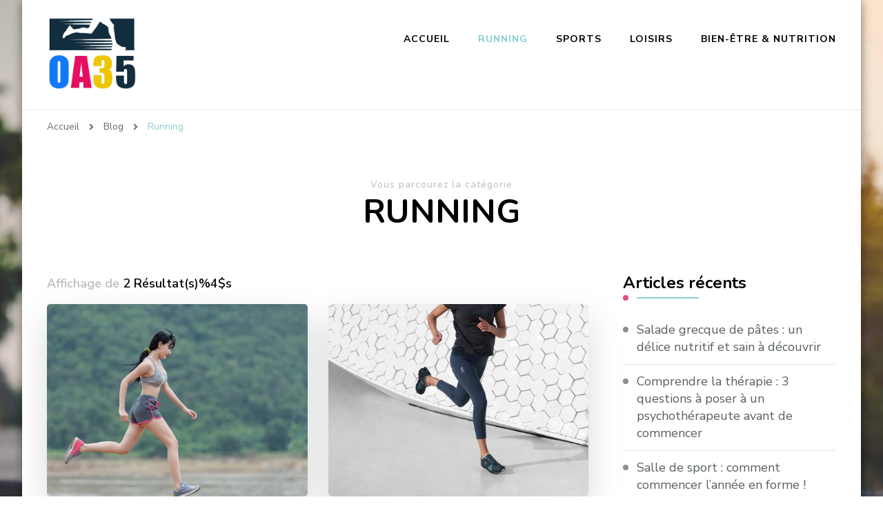

--- FILE ---
content_type: text/html; charset=UTF-8
request_url: https://www.oa35.net/running/
body_size: 9223
content:
    <!DOCTYPE html>
    <html lang="fr-FR">
    <head itemscope itemtype="http://schema.org/WebSite">
	    <meta charset="UTF-8">
    <meta name="viewport" content="width=device-width, initial-scale=1">
    <link rel="profile" href="http://gmpg.org/xfn/11">
    <title>Running &#8211; oa35.net</title>
<meta name='robots' content='max-image-preview:large' />
<link rel='dns-prefetch' href='//fonts.googleapis.com' />
<link rel="alternate" type="application/rss+xml" title="oa35.net &raquo; Flux" href="https://www.oa35.net/feed/" />
<link rel="alternate" type="application/rss+xml" title="oa35.net &raquo; Flux des commentaires" href="https://www.oa35.net/comments/feed/" />
<link rel="alternate" type="application/rss+xml" title="oa35.net &raquo; Flux de la catégorie Running" href="https://www.oa35.net/running/feed/" />
<style id='wp-img-auto-sizes-contain-inline-css' type='text/css'>
img:is([sizes=auto i],[sizes^="auto," i]){contain-intrinsic-size:3000px 1500px}
/*# sourceURL=wp-img-auto-sizes-contain-inline-css */
</style>
<style id='wp-emoji-styles-inline-css' type='text/css'>

	img.wp-smiley, img.emoji {
		display: inline !important;
		border: none !important;
		box-shadow: none !important;
		height: 1em !important;
		width: 1em !important;
		margin: 0 0.07em !important;
		vertical-align: -0.1em !important;
		background: none !important;
		padding: 0 !important;
	}
/*# sourceURL=wp-emoji-styles-inline-css */
</style>
<style id='wp-block-library-inline-css' type='text/css'>
:root{--wp-block-synced-color:#7a00df;--wp-block-synced-color--rgb:122,0,223;--wp-bound-block-color:var(--wp-block-synced-color);--wp-editor-canvas-background:#ddd;--wp-admin-theme-color:#007cba;--wp-admin-theme-color--rgb:0,124,186;--wp-admin-theme-color-darker-10:#006ba1;--wp-admin-theme-color-darker-10--rgb:0,107,160.5;--wp-admin-theme-color-darker-20:#005a87;--wp-admin-theme-color-darker-20--rgb:0,90,135;--wp-admin-border-width-focus:2px}@media (min-resolution:192dpi){:root{--wp-admin-border-width-focus:1.5px}}.wp-element-button{cursor:pointer}:root .has-very-light-gray-background-color{background-color:#eee}:root .has-very-dark-gray-background-color{background-color:#313131}:root .has-very-light-gray-color{color:#eee}:root .has-very-dark-gray-color{color:#313131}:root .has-vivid-green-cyan-to-vivid-cyan-blue-gradient-background{background:linear-gradient(135deg,#00d084,#0693e3)}:root .has-purple-crush-gradient-background{background:linear-gradient(135deg,#34e2e4,#4721fb 50%,#ab1dfe)}:root .has-hazy-dawn-gradient-background{background:linear-gradient(135deg,#faaca8,#dad0ec)}:root .has-subdued-olive-gradient-background{background:linear-gradient(135deg,#fafae1,#67a671)}:root .has-atomic-cream-gradient-background{background:linear-gradient(135deg,#fdd79a,#004a59)}:root .has-nightshade-gradient-background{background:linear-gradient(135deg,#330968,#31cdcf)}:root .has-midnight-gradient-background{background:linear-gradient(135deg,#020381,#2874fc)}:root{--wp--preset--font-size--normal:16px;--wp--preset--font-size--huge:42px}.has-regular-font-size{font-size:1em}.has-larger-font-size{font-size:2.625em}.has-normal-font-size{font-size:var(--wp--preset--font-size--normal)}.has-huge-font-size{font-size:var(--wp--preset--font-size--huge)}.has-text-align-center{text-align:center}.has-text-align-left{text-align:left}.has-text-align-right{text-align:right}.has-fit-text{white-space:nowrap!important}#end-resizable-editor-section{display:none}.aligncenter{clear:both}.items-justified-left{justify-content:flex-start}.items-justified-center{justify-content:center}.items-justified-right{justify-content:flex-end}.items-justified-space-between{justify-content:space-between}.screen-reader-text{border:0;clip-path:inset(50%);height:1px;margin:-1px;overflow:hidden;padding:0;position:absolute;width:1px;word-wrap:normal!important}.screen-reader-text:focus{background-color:#ddd;clip-path:none;color:#444;display:block;font-size:1em;height:auto;left:5px;line-height:normal;padding:15px 23px 14px;text-decoration:none;top:5px;width:auto;z-index:100000}html :where(.has-border-color){border-style:solid}html :where([style*=border-top-color]){border-top-style:solid}html :where([style*=border-right-color]){border-right-style:solid}html :where([style*=border-bottom-color]){border-bottom-style:solid}html :where([style*=border-left-color]){border-left-style:solid}html :where([style*=border-width]){border-style:solid}html :where([style*=border-top-width]){border-top-style:solid}html :where([style*=border-right-width]){border-right-style:solid}html :where([style*=border-bottom-width]){border-bottom-style:solid}html :where([style*=border-left-width]){border-left-style:solid}html :where(img[class*=wp-image-]){height:auto;max-width:100%}:where(figure){margin:0 0 1em}html :where(.is-position-sticky){--wp-admin--admin-bar--position-offset:var(--wp-admin--admin-bar--height,0px)}@media screen and (max-width:600px){html :where(.is-position-sticky){--wp-admin--admin-bar--position-offset:0px}}

/*# sourceURL=wp-block-library-inline-css */
</style><style id='global-styles-inline-css' type='text/css'>
:root{--wp--preset--aspect-ratio--square: 1;--wp--preset--aspect-ratio--4-3: 4/3;--wp--preset--aspect-ratio--3-4: 3/4;--wp--preset--aspect-ratio--3-2: 3/2;--wp--preset--aspect-ratio--2-3: 2/3;--wp--preset--aspect-ratio--16-9: 16/9;--wp--preset--aspect-ratio--9-16: 9/16;--wp--preset--color--black: #000000;--wp--preset--color--cyan-bluish-gray: #abb8c3;--wp--preset--color--white: #ffffff;--wp--preset--color--pale-pink: #f78da7;--wp--preset--color--vivid-red: #cf2e2e;--wp--preset--color--luminous-vivid-orange: #ff6900;--wp--preset--color--luminous-vivid-amber: #fcb900;--wp--preset--color--light-green-cyan: #7bdcb5;--wp--preset--color--vivid-green-cyan: #00d084;--wp--preset--color--pale-cyan-blue: #8ed1fc;--wp--preset--color--vivid-cyan-blue: #0693e3;--wp--preset--color--vivid-purple: #9b51e0;--wp--preset--gradient--vivid-cyan-blue-to-vivid-purple: linear-gradient(135deg,rgb(6,147,227) 0%,rgb(155,81,224) 100%);--wp--preset--gradient--light-green-cyan-to-vivid-green-cyan: linear-gradient(135deg,rgb(122,220,180) 0%,rgb(0,208,130) 100%);--wp--preset--gradient--luminous-vivid-amber-to-luminous-vivid-orange: linear-gradient(135deg,rgb(252,185,0) 0%,rgb(255,105,0) 100%);--wp--preset--gradient--luminous-vivid-orange-to-vivid-red: linear-gradient(135deg,rgb(255,105,0) 0%,rgb(207,46,46) 100%);--wp--preset--gradient--very-light-gray-to-cyan-bluish-gray: linear-gradient(135deg,rgb(238,238,238) 0%,rgb(169,184,195) 100%);--wp--preset--gradient--cool-to-warm-spectrum: linear-gradient(135deg,rgb(74,234,220) 0%,rgb(151,120,209) 20%,rgb(207,42,186) 40%,rgb(238,44,130) 60%,rgb(251,105,98) 80%,rgb(254,248,76) 100%);--wp--preset--gradient--blush-light-purple: linear-gradient(135deg,rgb(255,206,236) 0%,rgb(152,150,240) 100%);--wp--preset--gradient--blush-bordeaux: linear-gradient(135deg,rgb(254,205,165) 0%,rgb(254,45,45) 50%,rgb(107,0,62) 100%);--wp--preset--gradient--luminous-dusk: linear-gradient(135deg,rgb(255,203,112) 0%,rgb(199,81,192) 50%,rgb(65,88,208) 100%);--wp--preset--gradient--pale-ocean: linear-gradient(135deg,rgb(255,245,203) 0%,rgb(182,227,212) 50%,rgb(51,167,181) 100%);--wp--preset--gradient--electric-grass: linear-gradient(135deg,rgb(202,248,128) 0%,rgb(113,206,126) 100%);--wp--preset--gradient--midnight: linear-gradient(135deg,rgb(2,3,129) 0%,rgb(40,116,252) 100%);--wp--preset--font-size--small: 13px;--wp--preset--font-size--medium: 20px;--wp--preset--font-size--large: 36px;--wp--preset--font-size--x-large: 42px;--wp--preset--spacing--20: 0.44rem;--wp--preset--spacing--30: 0.67rem;--wp--preset--spacing--40: 1rem;--wp--preset--spacing--50: 1.5rem;--wp--preset--spacing--60: 2.25rem;--wp--preset--spacing--70: 3.38rem;--wp--preset--spacing--80: 5.06rem;--wp--preset--shadow--natural: 6px 6px 9px rgba(0, 0, 0, 0.2);--wp--preset--shadow--deep: 12px 12px 50px rgba(0, 0, 0, 0.4);--wp--preset--shadow--sharp: 6px 6px 0px rgba(0, 0, 0, 0.2);--wp--preset--shadow--outlined: 6px 6px 0px -3px rgb(255, 255, 255), 6px 6px rgb(0, 0, 0);--wp--preset--shadow--crisp: 6px 6px 0px rgb(0, 0, 0);}:where(.is-layout-flex){gap: 0.5em;}:where(.is-layout-grid){gap: 0.5em;}body .is-layout-flex{display: flex;}.is-layout-flex{flex-wrap: wrap;align-items: center;}.is-layout-flex > :is(*, div){margin: 0;}body .is-layout-grid{display: grid;}.is-layout-grid > :is(*, div){margin: 0;}:where(.wp-block-columns.is-layout-flex){gap: 2em;}:where(.wp-block-columns.is-layout-grid){gap: 2em;}:where(.wp-block-post-template.is-layout-flex){gap: 1.25em;}:where(.wp-block-post-template.is-layout-grid){gap: 1.25em;}.has-black-color{color: var(--wp--preset--color--black) !important;}.has-cyan-bluish-gray-color{color: var(--wp--preset--color--cyan-bluish-gray) !important;}.has-white-color{color: var(--wp--preset--color--white) !important;}.has-pale-pink-color{color: var(--wp--preset--color--pale-pink) !important;}.has-vivid-red-color{color: var(--wp--preset--color--vivid-red) !important;}.has-luminous-vivid-orange-color{color: var(--wp--preset--color--luminous-vivid-orange) !important;}.has-luminous-vivid-amber-color{color: var(--wp--preset--color--luminous-vivid-amber) !important;}.has-light-green-cyan-color{color: var(--wp--preset--color--light-green-cyan) !important;}.has-vivid-green-cyan-color{color: var(--wp--preset--color--vivid-green-cyan) !important;}.has-pale-cyan-blue-color{color: var(--wp--preset--color--pale-cyan-blue) !important;}.has-vivid-cyan-blue-color{color: var(--wp--preset--color--vivid-cyan-blue) !important;}.has-vivid-purple-color{color: var(--wp--preset--color--vivid-purple) !important;}.has-black-background-color{background-color: var(--wp--preset--color--black) !important;}.has-cyan-bluish-gray-background-color{background-color: var(--wp--preset--color--cyan-bluish-gray) !important;}.has-white-background-color{background-color: var(--wp--preset--color--white) !important;}.has-pale-pink-background-color{background-color: var(--wp--preset--color--pale-pink) !important;}.has-vivid-red-background-color{background-color: var(--wp--preset--color--vivid-red) !important;}.has-luminous-vivid-orange-background-color{background-color: var(--wp--preset--color--luminous-vivid-orange) !important;}.has-luminous-vivid-amber-background-color{background-color: var(--wp--preset--color--luminous-vivid-amber) !important;}.has-light-green-cyan-background-color{background-color: var(--wp--preset--color--light-green-cyan) !important;}.has-vivid-green-cyan-background-color{background-color: var(--wp--preset--color--vivid-green-cyan) !important;}.has-pale-cyan-blue-background-color{background-color: var(--wp--preset--color--pale-cyan-blue) !important;}.has-vivid-cyan-blue-background-color{background-color: var(--wp--preset--color--vivid-cyan-blue) !important;}.has-vivid-purple-background-color{background-color: var(--wp--preset--color--vivid-purple) !important;}.has-black-border-color{border-color: var(--wp--preset--color--black) !important;}.has-cyan-bluish-gray-border-color{border-color: var(--wp--preset--color--cyan-bluish-gray) !important;}.has-white-border-color{border-color: var(--wp--preset--color--white) !important;}.has-pale-pink-border-color{border-color: var(--wp--preset--color--pale-pink) !important;}.has-vivid-red-border-color{border-color: var(--wp--preset--color--vivid-red) !important;}.has-luminous-vivid-orange-border-color{border-color: var(--wp--preset--color--luminous-vivid-orange) !important;}.has-luminous-vivid-amber-border-color{border-color: var(--wp--preset--color--luminous-vivid-amber) !important;}.has-light-green-cyan-border-color{border-color: var(--wp--preset--color--light-green-cyan) !important;}.has-vivid-green-cyan-border-color{border-color: var(--wp--preset--color--vivid-green-cyan) !important;}.has-pale-cyan-blue-border-color{border-color: var(--wp--preset--color--pale-cyan-blue) !important;}.has-vivid-cyan-blue-border-color{border-color: var(--wp--preset--color--vivid-cyan-blue) !important;}.has-vivid-purple-border-color{border-color: var(--wp--preset--color--vivid-purple) !important;}.has-vivid-cyan-blue-to-vivid-purple-gradient-background{background: var(--wp--preset--gradient--vivid-cyan-blue-to-vivid-purple) !important;}.has-light-green-cyan-to-vivid-green-cyan-gradient-background{background: var(--wp--preset--gradient--light-green-cyan-to-vivid-green-cyan) !important;}.has-luminous-vivid-amber-to-luminous-vivid-orange-gradient-background{background: var(--wp--preset--gradient--luminous-vivid-amber-to-luminous-vivid-orange) !important;}.has-luminous-vivid-orange-to-vivid-red-gradient-background{background: var(--wp--preset--gradient--luminous-vivid-orange-to-vivid-red) !important;}.has-very-light-gray-to-cyan-bluish-gray-gradient-background{background: var(--wp--preset--gradient--very-light-gray-to-cyan-bluish-gray) !important;}.has-cool-to-warm-spectrum-gradient-background{background: var(--wp--preset--gradient--cool-to-warm-spectrum) !important;}.has-blush-light-purple-gradient-background{background: var(--wp--preset--gradient--blush-light-purple) !important;}.has-blush-bordeaux-gradient-background{background: var(--wp--preset--gradient--blush-bordeaux) !important;}.has-luminous-dusk-gradient-background{background: var(--wp--preset--gradient--luminous-dusk) !important;}.has-pale-ocean-gradient-background{background: var(--wp--preset--gradient--pale-ocean) !important;}.has-electric-grass-gradient-background{background: var(--wp--preset--gradient--electric-grass) !important;}.has-midnight-gradient-background{background: var(--wp--preset--gradient--midnight) !important;}.has-small-font-size{font-size: var(--wp--preset--font-size--small) !important;}.has-medium-font-size{font-size: var(--wp--preset--font-size--medium) !important;}.has-large-font-size{font-size: var(--wp--preset--font-size--large) !important;}.has-x-large-font-size{font-size: var(--wp--preset--font-size--x-large) !important;}
/*# sourceURL=global-styles-inline-css */
</style>

<style id='classic-theme-styles-inline-css' type='text/css'>
/*! This file is auto-generated */
.wp-block-button__link{color:#fff;background-color:#32373c;border-radius:9999px;box-shadow:none;text-decoration:none;padding:calc(.667em + 2px) calc(1.333em + 2px);font-size:1.125em}.wp-block-file__button{background:#32373c;color:#fff;text-decoration:none}
/*# sourceURL=/wp-includes/css/classic-themes.min.css */
</style>
<link rel='stylesheet' id='contact-form-7-css' href='https://www.oa35.net/wp-content/plugins/contact-form-7/includes/css/styles.css?ver=5.7.6' type='text/css' media='all' />
<link rel='stylesheet' id='blossom-coach-style-css' href='https://www.oa35.net/wp-content/themes/blossom-coach/style.css?ver=6.9' type='text/css' media='all' />
<link rel='stylesheet' id='blossom-coach-child-style-css' href='https://www.oa35.net/wp-content/themes/blossom-coach-child/style.css?ver=6.9' type='text/css' media='all' />
<link rel='stylesheet' id='owl-carousel-css' href='https://www.oa35.net/wp-content/themes/blossom-coach/css/owl.carousel.min.css?ver=2.2.1' type='text/css' media='all' />
<link rel='stylesheet' id='animate-css' href='https://www.oa35.net/wp-content/themes/blossom-coach/css/animate.min.css?ver=3.5.2' type='text/css' media='all' />
<link rel='stylesheet' id='blossom-coach-google-fonts-css' href='https://fonts.googleapis.com/css?family=Nunito+Sans%3A200%2C200italic%2C300%2C300italic%2Cregular%2Citalic%2C600%2C600italic%2C700%2C700italic%2C800%2C800italic%2C900%2C900italic%7CNunito%3A200%2C200italic%2C300%2C300italic%2Cregular%2Citalic%2C600%2C600italic%2C700%2C700italic%2C800%2C800italic%2C900%2C900italic%7CNunito%3A700' type='text/css' media='all' />
<link rel='stylesheet' id='blossom-coach-css' href='https://www.oa35.net/wp-content/themes/blossom-coach-child/style.css?ver=0.1.0' type='text/css' media='all' />
<style id='blossom-coach-inline-css' type='text/css'>

    
    /*Typography*/
    body,
    button,
    input,
    select,
    optgroup,
    textarea, section[class*="-section"] .widget_blossom_client_logo_widget .widget-title, .blog-section article .entry-meta, 
    .btn-link, .widget.widget_blossomthemes_stat_counter_widget .widget-title, .single .entry-meta, 
    .portfolio-text-holder .portfolio-img-title {
        font-family : Nunito Sans;
    }
    
    .site-title, 
    .site-title-wrap .site-title{
        font-size   : 34px;
        font-family : Nunito;
        font-weight : 700;
        font-style  : normal;
    }
    
    /*Typography*/
    h1, h2, h3, h4, h5, h6, 
    section[class*="-section"] .widget .widget-title,
    section[class*="-section"] .widget_blossomtheme_featured_page_widget .section-subtitle,
    .section-title, .comment-body b.fn, .comment-body .reply .comment-reply-link, .single .navigation .nav-links, 
    .site-header .header-search label.screen-reader-text, .btn-readmore, .btn-readmore:visited, .bttk-testimonial-holder .name, 
    .pricing-block .price, .entry-meta, #primary .widget_blossomtheme_featured_page_widget .section-subtitle, 
    .widget_blossomthemes_stat_counter_widget .hs-counter, .widget_bttk_description_widget .bttk-team-holder .name, 
    .bttk-team-inner-holder-modal .name, .page-header .subtitle, .dropcap, .error-404 .error-num, .error-404 a.bttn, 
    .related-portfolio-title {
		font-family: Nunito;
	}
/*# sourceURL=blossom-coach-inline-css */
</style>
<script type="text/javascript" src="https://www.oa35.net/wp-includes/js/jquery/jquery.min.js?ver=3.7.1" id="jquery-core-js"></script>
<script type="text/javascript" src="https://www.oa35.net/wp-includes/js/jquery/jquery-migrate.min.js?ver=3.4.1" id="jquery-migrate-js"></script>
<link rel="https://api.w.org/" href="https://www.oa35.net/wp-json/" /><link rel="alternate" title="JSON" type="application/json" href="https://www.oa35.net/wp-json/wp/v2/categories/3" /><link rel="EditURI" type="application/rsd+xml" title="RSD" href="https://www.oa35.net/xmlrpc.php?rsd" />
<meta name="generator" content="WordPress 6.9" />
		<!-- Custom Logo: hide header text -->
		<style id="custom-logo-css" type="text/css">
			.site-title, .site-description {
				position: absolute;
				clip-path: inset(50%);
			}
		</style>
		<style type="text/css" id="custom-background-css">
body.custom-background { background-image: url("https://www.oa35.net/wp-content/uploads/2021/04/bg-oa.jpg"); background-position: left top; background-size: cover; background-repeat: no-repeat; background-attachment: fixed; }
</style>
	<link rel="icon" href="https://www.oa35.net/wp-content/uploads/2021/04/oa35fav-60x60.jpg" sizes="32x32" />
<link rel="icon" href="https://www.oa35.net/wp-content/uploads/2021/04/oa35fav.jpg" sizes="192x192" />
<link rel="apple-touch-icon" href="https://www.oa35.net/wp-content/uploads/2021/04/oa35fav.jpg" />
<meta name="msapplication-TileImage" content="https://www.oa35.net/wp-content/uploads/2021/04/oa35fav.jpg" />
		<style type="text/css" id="wp-custom-css">
			.site-logo img {max-width:130px}		</style>
		</head>

<body class="archive category category-running category-3 custom-background wp-custom-logo wp-theme-blossom-coach wp-child-theme-blossom-coach-child hfeed custom-background-image grid-view rightsidebar" itemscope itemtype="http://schema.org/WebPage">

    <div id="page" class="site"><a aria-label="Accéder au contenu" class="skip-link" href="#content">Aller au contenu</a>
        <header id="masthead" class="site-header" itemscope itemtype="http://schema.org/WPHeader">		
		        
        <div class="main-header">
			<div class="wrapper">
                    				<div class="site-branding" itemscope itemtype="http://schema.org/Organization">
                        <div class="site-logo"><a href="https://www.oa35.net/" class="custom-logo-link" rel="home"><img width="160" height="134" src="https://www.oa35.net/wp-content/uploads/2021/04/oa35.png" class="custom-logo" alt="oa35.net" decoding="async" srcset="https://www.oa35.net/wp-content/uploads/2021/04/oa35.png 160w, https://www.oa35.net/wp-content/uploads/2021/04/oa35-72x60.png 72w" sizes="(max-width: 160px) 100vw, 160px" /></a></div><!-- .site-logo -->                                                        <p class="site-title" itemprop="name"><a href="https://www.oa35.net/" rel="home" itemprop="url">oa35.net</a></p>
                                                </div><!-- .site-branding -->
                				<div class="menu-wrap">
					<nav id="site-navigation" class="main-navigation" itemscope itemtype="http://schema.org/SiteNavigationElement">
                        <button type="button" class="toggle-button" data-toggle-target=".main-menu-modal" data-toggle-body-class="showing-main-menu-modal" aria-expanded="false" data-set-focus=".close-main-nav-toggle">
                            <span class="toggle-bar"></span>
                            <span class="toggle-bar"></span>
                            <span class="toggle-bar"></span>
                        </button>
                        <div class="primary-menu-list main-menu-modal cover-modal" data-modal-target-string=".main-menu-modal">
                            <button class="close close-main-nav-toggle" data-toggle-target=".main-menu-modal" data-toggle-body-class="showing-main-menu-modal" aria-expanded="false" data-set-focus=".main-menu-modal"><span></span></button>
                            <div class="mobile-menu" aria-label="Mobile">
                                <div class="menu-primaire-container"><ul id="primary-menu" class="menu main-menu-modal"><li id="menu-item-14" class="menu-item menu-item-type-post_type menu-item-object-page menu-item-home menu-item-14"><a href="https://www.oa35.net/">Accueil</a></li>
<li id="menu-item-26" class="menu-item menu-item-type-taxonomy menu-item-object-category current-menu-item menu-item-26"><a href="https://www.oa35.net/running/" aria-current="page">Running</a></li>
<li id="menu-item-27" class="menu-item menu-item-type-taxonomy menu-item-object-category menu-item-27"><a href="https://www.oa35.net/sports/">Sports</a></li>
<li id="menu-item-25" class="menu-item menu-item-type-taxonomy menu-item-object-category menu-item-25"><a href="https://www.oa35.net/loisirs/">Loisirs</a></li>
<li id="menu-item-23" class="menu-item menu-item-type-taxonomy menu-item-object-category menu-item-23"><a href="https://www.oa35.net/bien-etre/">Bien-être &amp; nutrition</a></li>
</ul></div>                            </div>
                        </div>
                    </nav><!-- #site-navigation -->					
                    				</div><!-- .menu-wrap -->
			</div><!-- .wrapper -->
		</div><!-- .main-header -->				
	</header><!-- .site-header -->
    <div class="breadcrumb-wrapper"><div class="wrapper">
                <div id="crumbs" itemscope itemtype="http://schema.org/BreadcrumbList"> 
                    <span itemprop="itemListElement" itemscope itemtype="http://schema.org/ListItem">
                        <a itemprop="item" href="https://www.oa35.net"><span itemprop="name">Accueil</span></a>
                        <meta itemprop="position" content="1" />
                        <span class="separator"><i class="fa fa-angle-right"></i></span>
                    </span><span itemprop="itemListElement" itemscope itemtype="http://schema.org/ListItem"><a itemprop="item" href="https://www.oa35.net/blog/"><span itemprop="name">Blog </span></a><meta itemprop="position" content="2" /><span class="separator"><i class="fa fa-angle-right"></i></span></span><span class="current" itemprop="itemListElement" itemscope itemtype="http://schema.org/ListItem"> <a itemprop="item" href="https://www.oa35.net/running/"><span itemprop="name">Running</span></a><meta itemprop="position" content="3" /> </span></div></div></div><!-- .breadcrumb-wrapper -->        <div id="content" class="site-content">        
                        <header class="page-header">
    			<div class="wrapper">
                <p class="subtitle">Vous parcourez la catégorie</p> <h1 class="page-title">Running</h1>                </div><!-- .wrapper -->
    		</header><!-- .page-header -->
                            <div class="wrapper">
            
	<div id="primary" class="content-area">
        
        <span class="showing-result">Affichage de <span class="result"> 2 Résultat(s)%4$s        
		<main id="main" class="site-main">

		
<article id="post-82" class="post-82 post type-post status-publish format-standard has-post-thumbnail hentry category-running grid-sizer" itemscope itemtype="https://schema.org/Blog">
	    <figure class="post-thumbnail">
    <a href="https://www.oa35.net/running/quelques-bienfaits-du-running/" itemprop="thumbnailUrl"><img width="540" height="400" src="https://www.oa35.net/wp-content/uploads/2021/11/quelques-bienfaits-du-running-540x400.jpg" class="attachment-blossom-coach-latest size-blossom-coach-latest wp-post-image" alt="Quelques bienfaits du running" itemprop="image" decoding="async" fetchpriority="high" /></a>    </figure><!-- .post-thumbnail -->
        <div class="article-content-wrap">
        <header class="entry-header">
		<div class="entry-meta"><div class="category" itemprop="about"><a href="https://www.oa35.net/running/" rel="category tag">Running</a></div></div><h3 class="entry-title" itemprop="headline"><a href="https://www.oa35.net/running/quelques-bienfaits-du-running/" rel="bookmark">Quelques bienfaits du running</a></h3>	</header>         
        <div class="entry-content" itemprop="text">
		<p>Faire du sport est l’un des meilleurs moyens pour avoir une bonne santé. Mais, vu le travail que cela exige, plusieurs personnes sont démotivées. &nbsp; Vous aimeriez vous mettre au running ? Voici quelques bienfaits de ce sport dans la suite de cet article. Le running renforce les muscles Parmi les différents sports qui existent, le running est le meilleur moyen pour le renforcement musculaire. Les &hellip; </p>
	</div><!-- .entry-content -->
    	<footer class="entry-footer">
		<a href="https://www.oa35.net/running/quelques-bienfaits-du-running/" class="btn-link">Continuer la lecture</a>	</footer><!-- .entry-footer -->
	    </div><!-- .article-content-wrap -->
</article><!-- #post-82 -->

<article id="post-41" class="post-41 post type-post status-publish format-standard has-post-thumbnail hentry category-running grid-sizer" itemscope itemtype="https://schema.org/Blog">
	    <figure class="post-thumbnail">
    <a href="https://www.oa35.net/running/comment-commencer-a-courir-conseils-pour-les-debutants/" itemprop="thumbnailUrl"><img width="540" height="400" src="https://www.oa35.net/wp-content/uploads/2021/04/running-540x400.jpeg" class="attachment-blossom-coach-latest size-blossom-coach-latest wp-post-image" alt="" itemprop="image" decoding="async" /></a>    </figure><!-- .post-thumbnail -->
        <div class="article-content-wrap">
        <header class="entry-header">
		<div class="entry-meta"><div class="category" itemprop="about"><a href="https://www.oa35.net/running/" rel="category tag">Running</a></div></div><h3 class="entry-title" itemprop="headline"><a href="https://www.oa35.net/running/comment-commencer-a-courir-conseils-pour-les-debutants/" rel="bookmark">Comment commencer à courir : conseils pour les débutants</a></h3>	</header>         
        <div class="entry-content" itemprop="text">
		<p>La course à pied est l&rsquo;une des activités les plus agréables qui soient. C&rsquo;est pourquoi des centaines de millions de personnes dans le monde choisissent de pratiquer ce sport. La course à pied est un moyen très efficace et amusant de rester en forme. Cependant, pour ceux qui sont nouveaux dans le monde de la course à pied, il n&rsquo;est pas toujours facile de se &hellip; </p>
	</div><!-- .entry-content -->
    	<footer class="entry-footer">
		<a href="https://www.oa35.net/running/comment-commencer-a-courir-conseils-pour-les-debutants/" class="btn-link">Continuer la lecture</a>	</footer><!-- .entry-footer -->
	    </div><!-- .article-content-wrap -->
</article><!-- #post-41 -->

		</main><!-- #main -->
        
                
	</div><!-- #primary -->


<aside id="secondary" class="widget-area" itemscope itemtype="http://schema.org/WPSideBar">
	
		<section id="recent-posts-2" class="widget widget_recent_entries">
		<h2 class="widget-title" itemprop="name"><span>Articles récents</span></h2>
		<ul>
											<li>
					<a href="https://www.oa35.net/bien-etre/salade-grecque-de-pates-un-delice-nutritif-et-sain-a-decouvrir/">Salade grecque de pâtes : un délice nutritif et sain à découvrir</a>
									</li>
											<li>
					<a href="https://www.oa35.net/bien-etre/comprendre-la-therapie-3-questions-a-poser-a-un-psychotherapeute-avant-de-commencer/">Comprendre la thérapie : 3 questions à poser à un psychothérapeute avant de commencer</a>
									</li>
											<li>
					<a href="https://www.oa35.net/sports/salle-de-sport-comment-commencer-lannee-en-forme/">Salle de sport : comment commencer l&rsquo;année en forme !</a>
									</li>
											<li>
					<a href="https://www.oa35.net/bien-etre/comment-utiliser-le-cbd-pour-soulager-les-douleurs/">Comment utiliser le CBD pour soulager les douleurs</a>
									</li>
											<li>
					<a href="https://www.oa35.net/sports/decouvrez-les-bienfaits-du-krav-maga-pour-la-confiance-en-soi/">Découvrez les bienfaits du Krav Maga pour la confiance en soi</a>
									</li>
					</ul>

		</section><section id="categories-2" class="widget widget_categories"><h2 class="widget-title" itemprop="name"><span>Catégories</span></h2>
			<ul>
					<li class="cat-item cat-item-7"><a href="https://www.oa35.net/bien-etre/">Bien-être &amp; nutrition</a> (8)
</li>
	<li class="cat-item cat-item-5"><a href="https://www.oa35.net/loisirs/">Loisirs</a> (12)
</li>
	<li class="cat-item cat-item-3 current-cat"><a aria-current="page" href="https://www.oa35.net/running/">Running</a> (2)
</li>
	<li class="cat-item cat-item-6"><a href="https://www.oa35.net/sports/">Sports</a> (10)
</li>
			</ul>

			</section><section id="custom_html-3" class="widget_text widget widget_custom_html"><h2 class="widget-title" itemprop="name"><span>Conseils</span></h2><div class="textwidget custom-html-widget"><iframe width="350" height="315" src="https://www.youtube.com/embed/pP7TCO3kqoM?controls=0" title="YouTube video player" frameborder="0" allow="accelerometer; autoplay; clipboard-write; encrypted-media; gyroscope; picture-in-picture" allowfullscreen></iframe></div></section></aside><!-- #secondary -->
            
        </div><!-- .wrapper -->        
    </div><!-- .site-content -->
        <footer id="colophon" class="site-footer" itemscope itemtype="http://schema.org/WPFooter">
        <div class="bottom-footer">
		<div class="wrapper">
			<div class="copyright">            
            <span>© Copyright oa35.net</span> <a href="https://www.oa35.net/contact/">Formulaire de contact</a> | <a href="https://www.oa35.net/nos-mentions-legales/">Mentions</a>.               
            </div>
		</div><!-- .wrapper -->
	</div><!-- .bottom-footer -->
        <button aria-label="Aller en haut" class="back-to-top">
		<span>&#10140;</span>
	</button>
        </footer><!-- #colophon -->
        </div><!-- #page -->
    <script type="speculationrules">
{"prefetch":[{"source":"document","where":{"and":[{"href_matches":"/*"},{"not":{"href_matches":["/wp-*.php","/wp-admin/*","/wp-content/uploads/*","/wp-content/*","/wp-content/plugins/*","/wp-content/themes/blossom-coach-child/*","/wp-content/themes/blossom-coach/*","/*\\?(.+)"]}},{"not":{"selector_matches":"a[rel~=\"nofollow\"]"}},{"not":{"selector_matches":".no-prefetch, .no-prefetch a"}}]},"eagerness":"conservative"}]}
</script>
<script type="text/javascript" src="https://www.oa35.net/wp-content/plugins/contact-form-7/includes/swv/js/index.js?ver=5.7.6" id="swv-js"></script>
<script type="text/javascript" id="contact-form-7-js-extra">
/* <![CDATA[ */
var wpcf7 = {"api":{"root":"https://www.oa35.net/wp-json/","namespace":"contact-form-7/v1"},"cached":"1"};
//# sourceURL=contact-form-7-js-extra
/* ]]> */
</script>
<script type="text/javascript" src="https://www.oa35.net/wp-content/plugins/contact-form-7/includes/js/index.js?ver=5.7.6" id="contact-form-7-js"></script>
<script type="text/javascript" src="https://www.oa35.net/wp-content/themes/blossom-coach/js/all.min.js?ver=5.6.3" id="all-js"></script>
<script type="text/javascript" src="https://www.oa35.net/wp-content/themes/blossom-coach/js/v4-shims.min.js?ver=5.6.3" id="v4-shims-js"></script>
<script type="text/javascript" src="https://www.oa35.net/wp-content/themes/blossom-coach/js/owl.carousel.min.js?ver=2.2.1" id="owl-carousel-js"></script>
<script type="text/javascript" src="https://www.oa35.net/wp-content/themes/blossom-coach/js/owlcarousel2-a11ylayer.min.js?ver=0.2.1" id="owlcarousel2-a11ylayer-js"></script>
<script type="text/javascript" src="https://www.oa35.net/wp-includes/js/imagesloaded.min.js?ver=5.0.0" id="imagesloaded-js"></script>
<script type="text/javascript" src="https://www.oa35.net/wp-includes/js/masonry.min.js?ver=4.2.2" id="masonry-js"></script>
<script type="text/javascript" id="blossom-coach-js-extra">
/* <![CDATA[ */
var blossom_coach_data = {"rtl":"","animation":""};
//# sourceURL=blossom-coach-js-extra
/* ]]> */
</script>
<script type="text/javascript" src="https://www.oa35.net/wp-content/themes/blossom-coach/js/custom.min.js?ver=0.1.0" id="blossom-coach-js"></script>
<script type="text/javascript" src="https://www.oa35.net/wp-content/themes/blossom-coach/js/modal-accessibility.min.js?ver=0.1.0" id="blossom-coach-modal-js"></script>
<script id="wp-emoji-settings" type="application/json">
{"baseUrl":"https://s.w.org/images/core/emoji/17.0.2/72x72/","ext":".png","svgUrl":"https://s.w.org/images/core/emoji/17.0.2/svg/","svgExt":".svg","source":{"concatemoji":"https://www.oa35.net/wp-includes/js/wp-emoji-release.min.js?ver=6.9"}}
</script>
<script type="module">
/* <![CDATA[ */
/*! This file is auto-generated */
const a=JSON.parse(document.getElementById("wp-emoji-settings").textContent),o=(window._wpemojiSettings=a,"wpEmojiSettingsSupports"),s=["flag","emoji"];function i(e){try{var t={supportTests:e,timestamp:(new Date).valueOf()};sessionStorage.setItem(o,JSON.stringify(t))}catch(e){}}function c(e,t,n){e.clearRect(0,0,e.canvas.width,e.canvas.height),e.fillText(t,0,0);t=new Uint32Array(e.getImageData(0,0,e.canvas.width,e.canvas.height).data);e.clearRect(0,0,e.canvas.width,e.canvas.height),e.fillText(n,0,0);const a=new Uint32Array(e.getImageData(0,0,e.canvas.width,e.canvas.height).data);return t.every((e,t)=>e===a[t])}function p(e,t){e.clearRect(0,0,e.canvas.width,e.canvas.height),e.fillText(t,0,0);var n=e.getImageData(16,16,1,1);for(let e=0;e<n.data.length;e++)if(0!==n.data[e])return!1;return!0}function u(e,t,n,a){switch(t){case"flag":return n(e,"\ud83c\udff3\ufe0f\u200d\u26a7\ufe0f","\ud83c\udff3\ufe0f\u200b\u26a7\ufe0f")?!1:!n(e,"\ud83c\udde8\ud83c\uddf6","\ud83c\udde8\u200b\ud83c\uddf6")&&!n(e,"\ud83c\udff4\udb40\udc67\udb40\udc62\udb40\udc65\udb40\udc6e\udb40\udc67\udb40\udc7f","\ud83c\udff4\u200b\udb40\udc67\u200b\udb40\udc62\u200b\udb40\udc65\u200b\udb40\udc6e\u200b\udb40\udc67\u200b\udb40\udc7f");case"emoji":return!a(e,"\ud83e\u1fac8")}return!1}function f(e,t,n,a){let r;const o=(r="undefined"!=typeof WorkerGlobalScope&&self instanceof WorkerGlobalScope?new OffscreenCanvas(300,150):document.createElement("canvas")).getContext("2d",{willReadFrequently:!0}),s=(o.textBaseline="top",o.font="600 32px Arial",{});return e.forEach(e=>{s[e]=t(o,e,n,a)}),s}function r(e){var t=document.createElement("script");t.src=e,t.defer=!0,document.head.appendChild(t)}a.supports={everything:!0,everythingExceptFlag:!0},new Promise(t=>{let n=function(){try{var e=JSON.parse(sessionStorage.getItem(o));if("object"==typeof e&&"number"==typeof e.timestamp&&(new Date).valueOf()<e.timestamp+604800&&"object"==typeof e.supportTests)return e.supportTests}catch(e){}return null}();if(!n){if("undefined"!=typeof Worker&&"undefined"!=typeof OffscreenCanvas&&"undefined"!=typeof URL&&URL.createObjectURL&&"undefined"!=typeof Blob)try{var e="postMessage("+f.toString()+"("+[JSON.stringify(s),u.toString(),c.toString(),p.toString()].join(",")+"));",a=new Blob([e],{type:"text/javascript"});const r=new Worker(URL.createObjectURL(a),{name:"wpTestEmojiSupports"});return void(r.onmessage=e=>{i(n=e.data),r.terminate(),t(n)})}catch(e){}i(n=f(s,u,c,p))}t(n)}).then(e=>{for(const n in e)a.supports[n]=e[n],a.supports.everything=a.supports.everything&&a.supports[n],"flag"!==n&&(a.supports.everythingExceptFlag=a.supports.everythingExceptFlag&&a.supports[n]);var t;a.supports.everythingExceptFlag=a.supports.everythingExceptFlag&&!a.supports.flag,a.supports.everything||((t=a.source||{}).concatemoji?r(t.concatemoji):t.wpemoji&&t.twemoji&&(r(t.twemoji),r(t.wpemoji)))});
//# sourceURL=https://www.oa35.net/wp-includes/js/wp-emoji-loader.min.js
/* ]]> */
</script>

</body>
</html>


--- FILE ---
content_type: text/css
request_url: https://www.oa35.net/wp-content/themes/blossom-coach/style.css?ver=6.9
body_size: 30916
content:
/*!
Theme Name: Blossom Coach
Theme URI: https://blossomthemes.com/wordpress-themes/blossom-coach/
Author: Blossom Themes
Author URI: https://blossomthemes.com/
Description: Blossom coach is a free WordPress coaching theme designed to create websites for coach, mentors, speakers and therapists. You can easily use this theme to create stunning website without any knowledge of coding. The theme is designed with features that highlights you and yours services that will help to improve your followings. The theme is also multi-purpose. So you can also use it to build small business (restaurants/cafe, travel, education, hotel, construction, events, wedding planners, fitness, affiliate, fashion, lawyer, consulting, sport/medical shops, spa/temas, political), portfolio, church, online agencies and firms, charity, ecommerce (WooCommerce), and freelancers websites. It is responsive, Schema.org compatible, SEO friendly, RTL compatible, speed optimized, and translation ready. Check theme details at https://blossomthemes.com/downloads/blossom-coach-free-wordpress-theme/, demo at https://blossomthemes.com/theme-demo/?theme=blossom-coach, read the documentation at https://docs.blossomthemes.com/docs/blossom-coach/, and get support at https://blossomthemes.com/support-ticket/.
Version: 1.3.1
License: GNU General Public License v3 or later
License URI: http://www.gnu.org/licenses/gpl-3.0.html
Tested up to: 5.7
Requires PHP: 5.6
Text Domain: blossom-coach
Tags: blog, one-column, two-columns, right-sidebar, left-sidebar, footer-widgets, custom-background, custom-header, custom-menu, custom-logo, featured-images, threaded-comments, full-width-template, rtl-language-support, translation-ready, theme-options, e-commerce

This theme, like WordPress, is licensed under the GPL.
Use it to make something cool, have fun, and share what you've learned with others.

Blossom Coach is based on Underscores https://underscores.me/, (C) 2012-2017 Automattic, Inc.
Underscores is distributed under the terms of the GNU GPL v2 or later.

Normalizing styles have been helped along thanks to the fine work of
Nicolas Gallagher and Jonathan Neal https://necolas.github.io/normalize.css/
*/
/*--------------------------------------------------------------
>>> TABLE OF CONTENTS:
----------------------------------------------------------------
# Normalize
# Typography
# Elements
# Forms
# Navigation
    ## Links
    ## Menus
# Accessibility
# Alignments
# Clearings
# Widgets
# Content
    ## Posts and pages
    ## Comments
# Infinite scroll
# Media
    ## Captions
    ## Galleries
    --------------------------------------------------------------*/


/*--------------------------------------------------------------
# Normalize
--------------------------------------------------------------*/

html {
    font-family: sans-serif;
    -webkit-text-size-adjust: 100%;
    -ms-text-size-adjust: 100%;
}

body {
    margin: 0;
}

article,
aside,
details,
figcaption,
figure,
footer,
header,
main,
menu,
nav,
section,
summary {
    display: block;
}

audio,
canvas,
progress,
video {
    display: inline-block;
    vertical-align: baseline;
}

audio:not([controls]) {
    display: none;
    height: 0;
}

[hidden],
template {
    display: none;
}

a {
    text-decoration: none;
    color: inherit;
    background-color: transparent;
}

a:active,
a:hover {
    outline: 0;
}

abbr[title] {
    border-bottom: 1px dotted;
}

b,
strong {
    font-weight: bold;
}

dfn {
    font-style: italic;
}

mark {
    background: #ff0;
    color: #000;
}

small {
    font-size: 80%;
}

sub,
sup {
    font-size: 75%;
    line-height: 0;
    position: relative;
    vertical-align: baseline;
}

sup {
    top: -0.5em;
}

sub {
    bottom: -0.25em;
}

img {
    border: 0;
    vertical-align: top;
}

svg:not(:root) {
    overflow: hidden;
}

figure {
    margin: 1em 40px;
}

hr {
    box-sizing: content-box;
    height: 0;
}

pre {
    overflow: auto;
}

code,
kbd,
pre,
samp {
    font-family: monospace, monospace;
    font-size: 1em;
}

button,
input,
optgroup,
select,
textarea {
    color: inherit;
    font: inherit;
    margin: 0;
}

button {
    overflow: visible;
}

button,
select {
    text-transform: none;
}

button,
html input[type="button"],
input[type="reset"],
input[type="submit"] {
    -webkit-appearance: button;
    cursor: pointer;
}

button[disabled],
html input[disabled] {
    cursor: default;
}

button::-moz-focus-inner,
input::-moz-focus-inner {
    border: 0;
    padding: 0;
}

input {
    line-height: normal;
}

input[type="checkbox"],
input[type="radio"] {
    box-sizing: border-box;
    padding: 0;
}

input[type="number"]::-webkit-inner-spin-button,
input[type="number"]::-webkit-outer-spin-button {
    height: auto;
}

input[type="search"]::-webkit-search-cancel-button,
input[type="search"]::-webkit-search-decoration {
    -webkit-appearance: none;
}

fieldset {
    border: 1px solid #c0c0c0;
    margin: 0 2px;
    padding: 0.35em 0.625em 0.75em;
}

legend {
    border: 0;
    padding: 0;
}

textarea {
    overflow: auto;
}

optgroup {
    font-weight: bold;
}

table {
    border-collapse: collapse;
    border-spacing: 0;
}

td,
th {
    padding: 0;
}


/*--------------------------------------------------------------
# Typography
--------------------------------------------------------------*/

body,
button,
input,
select,
optgroup,
textarea {
    color: #595f5f;
    font-family: 'Nunito sans', sans-serif;
    font-size: 18px;
    font-weight: 400;
    line-height: 1.7;
}

h1,
h2,
h3,
h4,
h5,
h6 {
    clear: both;
    font-family: 'Nunito', sans-serif;
    font-weight: 700;
    margin: 0.67em 0;
    line-height: 1.2;
    color: #000;
}

h1 {
    font-size: 2.223em;
}

h2 {
    font-size: 2em;
}

h3 {
    font-size: 1.667em;
}

h4 {
    font-size: 1.333em;
}

h5 {
    font-size: 1.112em;
}

h6 {
    font-size: 1em;
}

p {
    margin-bottom: 1.5em;
}

dfn,
cite,
em,
i {
    font-style: italic;
}

.halfwidth {
    width: 50%;
}

address {
    margin: 0 0 1.5em;
}

pre {
    background: #eee;
    font-family: "Courier 10 Pitch", Courier, monospace;
    font-size: 15px;
    font-size: 0.9375rem;
    line-height: 1.6;
    margin-bottom: 1.6em;
    max-width: 100%;
    overflow: auto;
    padding: 1.6em;
}

code,
kbd,
tt,
var {
    font-family: Monaco, Consolas, "Andale Mono", "DejaVu Sans Mono", monospace;
    font-size: 15px;
    font-size: 0.9375rem;
}

abbr,
acronym {
    border-bottom: 1px dotted #666;
    cursor: help;
}

mark,
ins {
    background: #fff9c0;
    text-decoration: none;
}

big {
    font-size: 125%;
}


/*--------------------------------------------------------------
# Elements
--------------------------------------------------------------*/

html {
    box-sizing: border-box;
}

*,
*:before,
*:after {
    /* Inherit box-sizing to make it easier to change the property for components that leverage other behavior; see https://css-tricks.com/inheriting-box-sizing-probably-slightly-better-best-practice/ */
    box-sizing: inherit;
}

body {
    background: #fff;
    /* Fallback for when there is no custom background color defined. */
}

hr {
    background-color: #e9e9e9;
    border: 0;
    height: 1px;
    margin-top: 2.5em;
    margin-bottom: 2.5em;
}

ul,
ol {
    margin: 0;
}

ol {
    list-style: decimal;
    font-weight: 400;
}

ul li,
ol li {
    margin-bottom: 10px;
}

li>ul,
li>ol {
    margin-bottom: 0;
    margin-left: 0;
}

dt {
    font-weight: bold;
}

dd {
    margin: 0 1.5em 1.5em;
}

img {
    height: auto;
    /* Make sure images are scaled correctly. */
    max-width: 100%;
    /* Adhere to container width. */
    vertical-align: top;
}

figure {
    margin: 0;
    /* Extra wide images within figure tags don't overflow the content area. */
    line-height: 0;
}

table {
    margin: 0 0 1.5em;
    width: 100%;
    border-radius: 0;
    font-size: 18px;
    text-align: left;
    overflow: hidden;
    border-collapse: collapse;
}

table tr th {
    padding: 10px 15px;
    border-bottom: 2px solid rgba(0, 0, 0, 0.05);
    font-weight: 700;
    color: #000;
}

table tr td {
    padding: 10px 15px;
}

table tbody tr:nth-child(odd) {
    background: rgba(0, 0, 0, 0.03);
}


/*--------------------------------------------------------------
# Forms
--------------------------------------------------------------*/

button,
input[type="button"],
input[type="reset"],
input[type="submit"] {
    border: none;
    border-radius: 5px;
    background: #e75387;
    color: #fff;
    font-size: 16px;
    text-transform: uppercase;
    font-weight: 700;
    padding: 15px 40px;
    line-height: 20px;
    transition: all ease 0.35s;
    -webkit-transition: all ease 0.35s;
    -moz-transition: all ease 0.35s;
}

button:hover,
input[type="button"]:hover,
input[type="reset"]:hover,
input[type="submit"]:hover {
    background: #88ced0;
}

button:active,
button:focus,
input[type="button"]:active,
input[type="button"]:focus,
input[type="reset"]:active,
input[type="reset"]:focus,
input[type="submit"]:active,
input[type="submit"]:focus {
    border-color: none;
}

input[type="text"],
input[type="email"],
input[type="url"],
input[type="password"],
input[type="search"],
input[type="number"],
input[type="tel"],
input[type="range"],
input[type="date"],
input[type="month"],
input[type="week"],
input[type="time"],
input[type="datetime"],
input[type="datetime-local"],
input[type="color"],
textarea {
    color: #222;
    border: 1px solid #e5e5e5;
    border-radius: 5px;
    padding: 10px 15px;
    width: 100%;
    height: 50px;
    font-size: 16px;
}

input[type="text"]:focus,
input[type="email"]:focus,
input[type="url"]:focus,
input[type="password"]:focus,
input[type="search"]:focus,
input[type="number"]:focus,
input[type="tel"]:focus,
input[type="range"]:focus,
input[type="date"]:focus,
input[type="month"]:focus,
input[type="week"]:focus,
input[type="time"]:focus,
input[type="datetime"]:focus,
input[type="datetime-local"]:focus,
input[type="color"]:focus,
textarea:focus {
    color: #222;
}

select {
    border: 1px solid #e5e5e5;
    width: 100%;
}

textarea {
    width: 100%;
}


/*--------------------------------------------------------------
# Navigation
--------------------------------------------------------------*/


/*--------------------------------------------------------------
## Links
--------------------------------------------------------------*/

a {
    color: #88ced0;
    text-decoration: none;
    transition: all ease 0.35s;
    -webkit-transition: all ease 0.35s;
    -moz-transition: all ease 0.35s;
}

a:visited {
    color: inherit;
}

a:hover,
a:focus,
a:active {
    color: inherit;
}

a:hover,
a:active {
    outline: 0;
}

a:hover {
    color: #88ced0;
}

@-moz-document url-prefix() {
    a:focus,
    button:focus,
    input[type="button"]:focus,
    input[type="reset"]:focus,
    input[type="submit"]:focus {
        outline: thin dotted;
    }
}


/*--------------------------------------------------------------
## Menus
--------------------------------------------------------------*/

.site-main .comment-navigation,
.site-main .posts-navigation,
.site-main .post-navigation {
    margin: 0 0 1.5em;
    overflow: hidden;
}

.comment-navigation .nav-previous,
.posts-navigation .nav-previous,
.post-navigation .nav-previous {
    float: left;
    width: 50%;
}

.comment-navigation .nav-next,
.posts-navigation .nav-next,
.post-navigation .nav-next {
    float: right;
    text-align: right;
    width: 50%;
}


/*--------------------------------------------------------------
# Accessibility
--------------------------------------------------------------*/


/* Text meant only for screen readers. */

.screen-reader-text {
    border: 0;
    clip: rect(1px, 1px, 1px, 1px);
    clip-path: inset(50%);
    height: 1px;
    margin: -1px;
    overflow: hidden;
    padding: 0;
    position: absolute !important;
    width: 1px;
    word-wrap: normal !important;
    /* Many screen reader and browser combinations announce broken words as they would appear visually. */
}

.screen-reader-text:focus {
    background-color: #f1f1f1;
    border-radius: 3px;
    box-shadow: 0 0 2px 2px rgba(0, 0, 0, 0.6);
    clip: auto !important;
    clip-path: none;
    color: #21759b;
    display: block;
    font-size: 14px;
    font-size: 0.875rem;
    font-weight: bold;
    height: auto;
    left: 5px;
    line-height: normal;
    padding: 15px 23px 14px;
    text-decoration: none;
    top: 5px;
    width: auto;
    z-index: 100000;
    /* Above WP toolbar. */
}


/* Do not show the outline on the skip link target. */

#content[tabindex="-1"]:focus {
    outline: 0;
}


/*--------------------------------------------------------------
# Alignments
--------------------------------------------------------------*/

.alignleft {
    display: inline;
    float: left;
    margin-right: 1.5em;
    margin-bottom: 0;
}

.alignright {
    display: inline;
    float: right;
    margin-left: 1.5em;
    margin-bottom: 0;
}

.aligncenter {
    clear: both;
    display: block;
    margin-left: auto;
    margin-right: auto;
}


/*--------------------------------------------------------------
# Clearings
--------------------------------------------------------------*/

.clearfix:before,
.clearfix:after,
.entry-content:before,
.entry-content:after,
.comment-content:before,
.comment-content:after,
.site-content:before,
.site-content:after,
.wrapper:before,
.wrapper:after {
    content: "";
    display: table;
    table-layout: fixed;
}

.clearfix:after,
.entry-content:after,
.comment-content:after,
.site-content:after,
.wrapper:after {
    clear: both;
}


/*--------------------------------------------------------------
# Widgets
--------------------------------------------------------------*/

.widget {
    margin: 0 0 60px 0;
    /* Make sure select elements fit in widgets. */
}

.widget:last-child {
    margin-bottom: 0;
}

.widget select {
    max-width: 100%;
    height: 50px;
}


/*--------------------------------------------------------------
# Content
--------------------------------------------------------------*/


/*--------------------------------------------------------------
## Posts and pages
--------------------------------------------------------------*/

.sticky {
    display: block;
}

.hentry {
    margin: 0 0 1.5em;
}

.updated:not(.published) {
    display: none;
}

.page-content,
.entry-content,
.entry-summary {
    margin: 1.5em 0 0;
}

.page-links {
    clear: both;
    margin: 0 0 1.5em;
}


/*--------------------------------------------------------------
## Comments
--------------------------------------------------------------*/

.comment-content a {
    word-wrap: break-word;
}

.bypostauthor {
    display: block;
}


/*--------------------------------------------------------------
# Infinite scroll
--------------------------------------------------------------*/


/* Globally hidden elements when Infinite Scroll is supported and in use. */

.infinite-scroll .posts-navigation,
.infinite-scroll.neverending .site-footer {
    /* Theme Footer (when set to scrolling) */
    display: none;
}


/* When Infinite Scroll has reached its end we need to re-display elements that were hidden (via .neverending) before. */

.infinity-end.neverending .site-footer {
    display: block;
}


/*--------------------------------------------------------------
# Media
--------------------------------------------------------------*/

.page-content .wp-smiley,
.entry-content .wp-smiley,
.comment-content .wp-smiley {
    border: none;
    margin-bottom: 0;
    margin-top: 0;
    padding: 0;
}


/* Make sure embeds and iframes fit their containers. */

embed,
iframe,
object {
    max-width: 100%;
}


/* Make sure logo link wraps around logo image. */

.custom-logo-link {
    display: inline-block;
}


/*--------------------------------------------------------------
## Captions
--------------------------------------------------------------*/

.wp-caption {
    margin-bottom: 0;
    max-width: 100%;
}

.wp-caption img[class*="wp-image-"] {
    display: block;
    margin-left: auto;
    margin-right: auto;
}

.wp-caption .wp-caption-text {
    margin: 0.8075em 0;
    line-height: initial;
}

.wp-caption-text {
    font-size: 14px;
    color: #b9bdbd;
}

.wp-caption-text a {
    text-decoration: underline;
}


/*--------------------------------------------------------------
## Galleries
--------------------------------------------------------------*/

.gallery:before,
.gallery:after {
    content: "";
    display: table;
}

.gallery:after {
    clear: both;
}

.gallery {
    margin-bottom: 0;
}

.gallery-item {
    float: left;
    display: inline-block;
    text-align: center;
    vertical-align: top;
    width: 100%;
}

.gallery:not(gallery-columns-1) .gallery-item {
    margin-right: 2%;
    margin-bottom: 2%;
}

.gallery-columns-2 .gallery-item {
    max-width: 49%;
}

.gallery-columns-3 .gallery-item {
    max-width: 32%;
}

.gallery-columns-4 .gallery-item {
    max-width: 23.4%;
}

.gallery-columns-5 .gallery-item {
    max-width: 18.33%;
}

.gallery-columns-6 .gallery-item {
    max-width: 15%;
}

.gallery-columns-7 .gallery-item {
    max-width: 12.5%;
}

.gallery-columns-8 .gallery-item {
    max-width: 10.7%;
}

.gallery-columns-9 .gallery-item {
    max-width: 9.33%;
}

.gallery-columns-2 .gallery-item:nth-child(2n),
.gallery-columns-3 .gallery-item:nth-child(3n),
.gallery-columns-4 .gallery-item:nth-child(4n),
.gallery-columns-5 .gallery-item:nth-child(5n),
.gallery-columns-6 .gallery-item:nth-child(6n),
.gallery-columns-7 .gallery-item:nth-child(7n),
.gallery-columns-8 .gallery-item:nth-child(8n),
.gallery-columns-9 .gallery-item:nth-child(9n) {
    margin-right: 0;
}

.gallery-caption {
    display: block;
}


/*=============================
COMMON CSS
=============================*/
.skip-link, .skip-link:hover, .skip-link:visited {
    position: absolute;
    top: -999px;
    left: 20px;
    background: #f7f7f7;
    border: 1px solid rgba(0,0,0,0.1);
    font-size: 0.8888em;
    font-weight: 600;
    padding: 10px 20px;
    color: #000;
    text-decoration: none;
    border-radius: 5px;
    box-shadow: 0 2px 20px rgba(0,0,0,0.1);
    z-index: 99999;
    text-decoration: none;
    -webkit-transition: none;
    -moz-transition: none;
    transition: none;
}

.skip-link:focus, .skip-link:active {
    top: 50px;
    color: #000;
    text-decoration: none;
}

.widget_btif_instagram_widget .profile-link {
    display: block;
    margin-top: 20px;
    text-align: center;
    background: #88ced0;
    padding: 10px;
    color: #fff;
    border-radius: 5px;
}

.widget_btif_instagram_widget .profile-link:hover {
    background: #e75387
}

.widget_btif_instagram_widget .profile-link .insta-icon {
    display: inline-block;
    margin-right: 5px;
}

.archive .site-main .woocommerce-products-header {
    display: none;
}

.close {
    color: inherit;
    position: absolute;
    top: 7%;
    width: 40px;
    height: 40px;
    right: 5%;
    cursor: pointer;
    padding: 0;
    -webkit-transition: all ease 0.35s;
    -moz-transition: all ease 0.35s;
    transition: all ease 0.35s;
}

.close:before,
.close:after {
    content: "";
    background-color: #fff;
    width: 25px;
    height: 2px;
    position: absolute;
    top: 0;
    left: 0;
    right: 0;
    bottom: 0;
    margin: auto;
    -webkit-transform: rotate(45deg);
    -moz-transform: rotate(45deg);
    transform: rotate(45deg);
}

.close:after {
    -webkit-transform: rotate(-45deg);
    -moz-transform: rotate(-45deg);
    transform: rotate(-45deg);
}

.close:hover:before,
.close:hover:after {
    background-color: #e85387;
}

.portfolio-item-inner:focus-within .portfolio-text-holder {
    padding-top: 30px;
    padding-bottom: 30px;
    opacity: 1;
    filter: alpha(opacity=100);
    visibility: visible;
}

.btn-readmore:focus, .bttn:focus {
    outline-color: #000;
}

.wrapper {
    width: 1170px;
    margin: 0 auto;
}

.grid-view .site-main {
    margin-left: -15px;
    margin-right: -15px;
}

.widget-title {
    font-size: 1.33em;
    color: #000;
    margin-top: 0;
    margin-bottom: 30px;
    position: relative;
    padding-bottom: 12px;
}

#secondary .widget-title:before,
.site-footer .widget-title:before {
    content: "";
    background: #e24e82;
    width: 8px;
    height: 8px;
    position: absolute;
    bottom: 0;
    left: 0;
    border-radius: 100%;
}

#secondary .widget-title:after,
.site-footer .widget-title:after {
    content: "";
    background: #88ced0;
    height: 2px;
    width: 90px;
    position: absolute;
    bottom: 3px;
    left: 20px;
}

.grid-view article {
    padding: 15px 15px 45px 15px;
    float: left;
    width: 50%;
}

.full-width.grid-view article {
    width: 33.33%;
}

article header.entry-header {
    margin-bottom: 30px;
}

.entry-header .entry-title {
    margin-top: 0;
    font-size: 1.33em;
    font-weight: 700;
    line-height: 1.3;
    margin-bottom: 0;
    color: #000;
}

.entry-title a {
    display: inline-block;
}

.entry-meta span {
    font-weight: 400;
    position: relative;
    display: inline-block;
    vertical-align: middle;
    margin-right: 20px;
}

div.category {
    text-transform: uppercase;
    font-weight: 700;
    letter-spacing: 1px;
    font-size: 13px;
}

div.category a {
    color: #b9bdbd;
    margin-right: 10px;
}

div.category a:hover {
    color: #88ced0;
}

.entry-meta span.byline span {
    color: rgba(0, 0, 0, 0.6);
}

.entry-meta span span,
.entry-meta span:last-child {
    margin-right: 0;
}

.byline img {
    width: 24px;
    border-radius: 100%;
    height: 24px;
    margin-right: 10px;
    display: inline-block;
    vertical-align: middle;
}

.entry-content {
    margin-top: 10px;
    margin-bottom: 20px;
}

.entry-content p {
    margin-top: 0;
    margin-bottom: 20px;
    clear: both;
}

.entry-content p:last-child {
    margin-bottom: 0;
}

.entry-footer .btn-wrap {
    display: inline-block;
    vertical-align: middle;
    width: 49%;
}

.entry-footer .like-comment-wrap {
    display: inline-block;
    vertical-align: middle;
    width: 49%;
    text-align: right;
}

.like-comment-wrap span {
    display: inline-block;
    margin-right: 20px;
    font-size: 14px;
    color: rgba(0, 0, 0, 0.35);
}

.like-comment-wrap span:last-child {
    margin-right: 0;
}

.like-comment-wrap span svg {
    font-size: 20px;
    margin-right: 5px;
    color: rgba(0, 0, 0, 0.6);
}

.like-comment-wrap span.post-like svg {
    color: #11e2a6;
}

.like-comment-wrap span  {
    -webkit-transform: rotateY(180deg);
    -moz-transform: rotateY(180deg);
    transform: rotateY(180deg);
}

article.post figure.post-thumbnail, 
.page.style1 figure.post-thumbnail {
    margin-bottom: 40px;
}

.single figure.post-thumbnail, 
.page.style1 figure.post-thumbnail {
    border-radius: 8px;
    overflow: hidden;
}

section[class*="-section"] .widget .widget-title,
section[class*="-section"] .widget_blossomtheme_featured_page_widget .section-subtitle,
.section-title {
    font-size: 2em;
    font-weight: 700;
    color: #000;
    margin-top: 0;
    margin-bottom: 40px;
    display: table;
    position: relative;
    padding-bottom: 13px;
    clear: both;
    margin-left: auto;
    margin-right: auto;
    font-family: 'Nunito', sans-serif;
}

section[class*="-section"] .widget_blossomtheme_featured_page_widget .section-subtitle {
    text-align: center;
}

section[class*="-section"] .widget .widget-title span:before,
section[class*="-section"] .widget_blossomtheme_featured_page_widget .section-subtitle span:before,
.section-title span:before,
section[class*="-section"] .widget .widget-title span:after,
section[class*="-section"] .widget_blossomtheme_featured_page_widget .section-subtitle span:after,
.section-title span:after {
    content: "";
    background: #88ced0;
    max-width: 70px;
    height: 2px;
    position: absolute;
    bottom: 0;
    left: -100px;
    right: 0;
    margin: 0 auto;
}

section[class*="-section"] .widget .widget-title span:after,
section[class*="-section"] .widget_blossomtheme_featured_page_widget .section-subtitle span:after,
.section-title span:after {
    left: 0;
    right: -100px;
}

section[class*="-section"] .widget .widget-title:after,
section[class*="-section"] .widget_blossomtheme_featured_page_widget .section-subtitle:after,
.section-title:after {
    content: "";
    background: #e85387;
    width: 8px;
    height: 8px;
    border-radius: 100%;
    position: absolute;
    left: 0;
    right: 0;
    bottom: -3px;
    margin: 0 auto;
    padding: 0;
}

section[class*="-section"] .widget_text .textwidget {
    width: 75%;
    margin-left: auto;
    margin-right: auto;
}

.widget ul {
    margin: 0;
    padding: 0;
    list-style: none;
}

.widget ul ul {
    margin-top: 20px;
}

.widget ul li {
    margin-bottom: 20px;
    font-weight: 400;
    position: relative;
    line-height: 1.4em;
}

.widget ul li:last-child {
    margin-bottom: 0;
}

.widget ul li a {
    display: inline-block;
}

.widget .post-date {
    font-size: 14px;
    display: block;
    color: #b9bdbd;
}

section[class*="-section"] {
    margin-bottom: 80px;
    margin-top: 80px;
    text-align: center;
}

blockquote,
q {
    margin: 50px 0;
    padding: 15px 0 0 80px;
    font-style: italic;
    font-weight: 600;
    line-height: 1.6;
    font-size: 1.33em;
    position: relative;
}

q {
    display: block;
    border-left: 4px solid #88ced0;
    padding-left: 30px;
    padding-top: 0;
    color: #000;
    font-size: 1.112em;
    margin-bottom: 40px;
    margin-top: 30px;
}

#primary blockquote,
.blockquote-section blockquote {
    width: 80%;
    margin-left: auto;
    margin-right: auto;
}

.blockquote-section blockquote {
    margin-top: 0;
    margin-bottom: 0;
    color: #fff;
}

blockquote:before,
q:before {
    content: "\201c";
    font-weight: 400;
    font-size: 90px;
    color: #fff;
    line-height: 1;
    width: 60px;
    height: 60px;
    background: #e85387;
    border-radius: 100%;
    position: absolute;
    top: 0;
    left: 0px;
    text-align: center;
    padding: 10px 7px 0 0;
}

blockquote:after,
q:after {
    content: "";
    background: #88ced0;
    height: calc(100% - 70px);
    width: 4px;
    position: absolute;
    top: 70px;
    left: 30px;
}

blockquote p:first-child,
q p:first-child {
    margin-top: 0;
}

q:before,
q:after {
    display: none;
}

blockquote p:last-child,
q p:last-child {
    margin-bottom: 0;
}

blockquote i,
blockquote span {
    display: block;
    font-size: 16px;
    color: #b9bdbd;
    font-weight: 400;
    margin-top: 15px;
    font-style: normal;
}

span.highlight {
    display: inline-block;
    background: #e9e9e9;
    padding: 0 5px;
    border-radius: 5px;
}

.left {
    text-align: left !important;
}

.center, .widget .centered {
    text-align: center !important;
}

.right {
    text-align: right !important;
}

hr {
    display: block;
    background: rgba(0, 0, 0, 0.35);
    width: 4px;
    height: 4px;
    border-radius: 100%;
    margin: 40px auto;
    box-shadow: 25px 0 rgba(0, 0, 0, 0.35), -25px 0 rgba(0, 0, 0, 0.35);
}

mark {
    background: rgba(1, 138, 250, 0.1);
    color: rgba(0, 0, 0, 0.6);
    padding: 2px 0;
    line-height: 1.9;
}

#secondary .widget_btif_instagram_widget ul li, 
.top-footer .widget_btif_instagram_widget ul li {
    margin-bottom: 0;
    padding: 3px;
}

.fallback-svg {
    vertical-align: top;
}


/*=======================
BACK TO TOP
=======================*/

.back-to-top {
    padding: 0;
    position: fixed;
    bottom: 20px;
    right: 30px;
    width: 56px;
    text-align: center;
    height: 56px;
    line-height: 56px;
    background: #88ced0;
    border-radius: 100%;
    cursor: pointer;
    color: #fff;
    box-shadow: 0 1px 10px rgba(0, 0, 0, 0.2);
    z-index: 99;
    opacity: 0;
    visibility: hidden;
    transition: all ease 0.35s;
    -webkit-transition: all ease 0.35s;
    -moz-transition: all ease 0.35s;
}

.back-to-top.show {
    bottom: 30px;
    opacity: 1;
    filter: alpha(opacity=100);
    visibility: visible;
}

.back-to-top:hover {
    background: #e85387;
}

.back-to-top:focus {
    outline-color: #fff;
}

.back-to-top span {
    display: block;
    font-size: 25px;
    -webkit-transform: rotate(-90deg);
    -moz-transform: rotate(-90deg);
    transform: rotate(-90deg);
}

/*========================
BREADCRUMB
========================*/
.breadcrumb {
    padding: 10px 0;
    font-weight: 400;
    letter-spacing: 0.8px;
}

.has-bg .page-header .breadcrumb,
.has-bg .page-header span.separator {
    color: #fff;
}

#crumbs{
    font-size: 0.7778em;
    color: #666;
 }

span.separator {
    display: inline-block;
    vertical-align: middle;
    font-size: 14px;
    margin-right: 10px;
    color: #707171;
}

#crumbs a{
    color: #666;
    margin-right: 10px;
    -webkit-transition: ease 0.2s;
    transition: ease 0.2s;
}

#crumbs a:hover {
    text-decoration: none;
    color: #88ced0;
}

#crumbs .current a {
    color: #88ced0;
    pointer-events: none;
}

/*========================
COMMENTS AREA
========================*/

.comments-area {
    margin: 60px auto 0 auto;
    border-top: 1px solid #e5e5e5;
    padding-top: 60px;
    text-align: left;
}

.comments-area .comments-title,
.comment-respond .comment-reply-title {
    margin-top: 0;
    margin-bottom: 30px;
    font-size: 1.33em;
    color: #000;
    position: relative;
    padding-bottom: 15px;
}

.comments-area .comments-title:before,
.comment-respond .comment-reply-title:before {
    content: "";
    background: #e8508d;
    width: 8px;
    height: 8px;
    position: absolute;
    bottom: 0;
    left: 0;
    border-radius: 100%;
}

.comments-area .comments-title:after,
.comment-respond .comment-reply-title:after {
    content: "";
    background: #88ced0;
    width: 90px;
    height: 2px;
    position: absolute;
    bottom: 3px;
    left: 20px;
}

.comments-area ol {
    margin: 0;
    padding: 0;
    list-style: none;
}

.comments-area ol li ol {
    margin-left: 25px;
}

.comments-area ol li {
    margin-bottom: 0;
}

.comments-area .comment-body {
    border-top: 1px solid #e5e5e5;
    margin-top: 30px;
    padding-top: 30px;
    position: relative;
    padding-left: 70px;
    padding-bottom: 60px;
}

.comments-area .bypostauthor > .comment-body {
    border-top: none;
    background: #f3fdfe;
    border-left: 4px solid #88ced0;
    padding-right: 30px;
    padding-left: 100px;
    padding-bottom: 70px;
}

.comments-area ol li.parent:first-child>.comment-body {
    border-top: none;
    margin-top: 0;
}

.comment-body img.avatar {
    position: absolute;
    top: 35px;
    left: 0;
    width: 50px;
    height: 50px;
    border-radius: 100%;
}

.bypostauthor .comment-body img.avatar {
    left: 30px;
}

.comment-body b.fn {
    font-weight: 700;
    margin-bottom: 0;
    display: block;
    font-family: 'Nunito', sans-serif;
    color: #000;
}

.comment-body b.fn span.says {
    display: none;
}

.comment-body .comment-metadata {
    font-size: 14px;
    color: #b9bdbd;
}

.comment-body .comment-awaiting-moderation {
    font-size: 14px;
    margin-top: 10px;
    margin-bottom: 0;
    color: #f0474a;
    font-style: italic;
}

.comment-body .reply {
    position: absolute;
    bottom: 0;
    left: 70px;
}

.bypostauthor .comment-body .reply {
    bottom: 20px;
}

.comment-body .reply .comment-reply-link {
    display: inline-block;
    text-align: center;
    vertical-align: top;
    text-transform: uppercase;
    font-size: 14px;
    font-family: 'Nunito', sans-serif;
    font-weight: 700;
    letter-spacing: 1px;
    color: #e8508d;
}

.comment-body .reply .comment-reply-link:hover {
    color: #88ced0;
}

.comment-body .reply .comment-reply-link:before {
    content: "";
    background-image: url('data:image/svg+xml;utf8,<svg xmlns="http://www.w3.org/2000/svg" viewBox="0 0 576 512"><path fill="%23000" d="M136.309 189.836L312.313 37.851C327.72 24.546 352 35.348 352 56.015v82.763c129.182 10.231 224 52.212 224 183.548 0 61.441-39.582 122.309-83.333 154.132-13.653 9.931-33.111-2.533-28.077-18.631 38.512-123.162-3.922-169.482-112.59-182.015v84.175c0 20.701-24.3 31.453-39.687 18.164L136.309 226.164c-11.071-9.561-11.086-26.753 0-36.328zm-128 36.328L184.313 378.15C199.7 391.439 224 380.687 224 359.986v-15.818l-108.606-93.785A55.96 55.96 0 0 1 96 207.998a55.953 55.953 0 0 1 19.393-42.38L224 71.832V56.015c0-20.667-24.28-31.469-39.687-18.164L8.309 189.836c-11.086 9.575-11.071 26.767 0 36.328z"></path></svg>');
    background-repeat: no-repeat;
    width: 20px;
    height: 18px;
    margin-right: 10px;
    display: inline-block;
    vertical-align: middle;
}

.comment-body .comment-content {
    font-size: 16px;
    font-weight: 400;
    line-height: 1.7;
}

.comment-body .comment-content p {
    margin-top: 5px;
    margin-bottom: 20px;
}

.comment-body .comment-content p:last-child {
    margin-bottom: 0;
}

.comment-respond {
    margin-top: 60px;
}

.comment-respond .comment-reply-title {
    margin-bottom: 40px;
    vertical-align: middle;
}

.comment-respond .comment-reply-title a {
    display: inline-block;
    font-size: 14px;
    margin-left: 10px;
    margin-bottom: 10px;
    background: #fff;
    color: #000;
    padding: 8px 20px;
    line-height: 25px;
    border-radius: 5px;
    vertical-align: middle;
    border: 1px solid rgba(0, 0, 0, 0.05);
    text-transform: capitalize;
    font-weight: 500;
    box-shadow: 0 0 10px rgba(0, 0, 0, 0.03);
}

.comment-respond .comment-reply-title a:hover {
    background: #88ced0;
    color: #fff;
    border-color: #88ced0;
}

.comment-form p {
    margin-top: 0;
    margin-bottom: 25px;
    line-height: 0;
}

.comment-form p.comment-notes {
    margin: 5px 0 20px 0;
    font-size: 16px;
    line-height: 1.8;
    display: none;
}

.comment-respond p.comment-form-author,
.comment-respond p.comment-form-email,
.comment-respond p.comment-form-url {
    display: inline-block;
    vertical-align: top;
    margin-right: 3%;
    width: 30.66%;
    margin-bottom: 10px;
}

.comment-respond p.comment-form-url {
    margin-right: 0;
}

.comment-form p.comment-form-cookies-consent {
    margin-top: 15px;
}

.comment-respond .comment-form label {
    display: none;
}

.comment-respond .comment-form label[for="wp-comment-cookies-consent"] {
    display: inline-block;
    margin-left: 10px;
    font-size: 14px;
}

.comment-respond .comment-form input[type="text"],
.comment-respond .comment-form input[type="email"],
.comment-respond .comment-form input[type="url"],
.comment-respond .comment-form textarea {
    padding-left: 20px;
    padding-right: 20px;
    font-weight: 400;
    line-height: 1.8;
}

.comment-respond .comment-form textarea {
    height: 150px;
}

.comment-form p.form-submit {
    margin-bottom: 0;
    margin-top: 15px;
}

.comment-respond input.submit {
    letter-spacing: 0;
    padding-left: 30px;
    padding-right: 30px;
    text-transform: capitalize;
}

/*========================
PAGINATION
========================*/

nav.pagination {
    position: relative;
    z-index: 1;
}

.navigation .nav-links {
    border-top: 1px solid #e5e5e5;
    border-bottom: 1px solid #e5e5e5;
    padding: 40px 0;
    margin-top: 50px;
    font-size: 16px;
    font-weight: 700;
    text-transform: uppercase;
    position: relative;
    text-align: center;
}

.nav-links div[class*="nav"] a {
    display: inline-block;
    vertical-align: middle;
    position: relative;
    padding-left: 30px;
}

.nav-links div.nav-next a {
    padding-left: 0;
    padding-right: 30px;
}

.nav-links div[class*="nav"] a svg {
    font-size: 17px;
    position: absolute;
    top: 5px;
    left: 0;
}

.nav-links div.nav-next a svg {
    left: auto;
    right: 0;
}

.page-numbers.prev,
.page-numbers.next {
    width: auto;
    height: 35px;
    line-height: 35px;
    position: absolute;
    top: 35px;
    left: 0;
    color: #88ced0;
    letter-spacing: 1px;
    padding-left: 50px;
}

.page-numbers.next {
    left: auto;
    right: 0;
    padding-right: 50px;
    padding-left: 0;
}

.page-numbers.prev:hover,
.page-numbers.next:hover {
    background: none;
    color: #e75387;
}

.page-numbers.prev:before,
.page-numbers.next:before {
    content: "\279c";
    height: 35px;
    line-height: 35px;
    position: absolute;
    left: 0;
    background: #88ced0;
    border-radius: 100%;
    color: #fff;
    width: 35px;
    font-weight: 400;
    top: 0;
    box-shadow: 0px 8px 15px rgba(136, 206, 208, 0.25);
    -webkit-transition: all ease 0.35s;
    -moz-transition: all ease 0.35s;
    transition: all ease 0.35s;
}

.page-numbers.prev:before {
    -webkit-transform: rotate(180deg);
    -moz-transform: rotate(180deg);
    transform: rotate(180deg);
    box-shadow: 0px -8px 15px rgba(136, 206, 208, 0.25);
}

.page-numbers.next:before {
    left: auto;
    right: 0;
}

.page-numbers.prev:hover:before,
.page-numbers.next:hover:before {
    background: #e75387;
}

.page-numbers {
    display: inline-block;
    vertical-align: middle;
    width: 25px;
    height: 30px;
    line-height: 30px;
    border-radius: 3px;
    text-align: center;
    color: #595f5f;
}

a.page-numbers:hover,
span.page-numbers.current {
    background: #88ced0;
    color: #fff;
}

span.page-numbers.current {
    box-shadow: 0px 8px 15px rgba(136, 206, 208, 0.25);
}

.single .navigation .nav-links {
    text-transform: none;
    font-family: 'Nunito', sans-serif;
    color: #000;
    font-size: 18px;
    font-weight: 700;
    text-align: left;
    padding-top: 40px;
    padding-bottom: 40px;
    border-top: 1px solid #e5e5e5;
    margin-top: 60px;
    border-bottom: 1px solid #e5e5e5;
}

.single .pagination .nav-links:before,
.single .pagination .nav-links:after {
    content: "";
    display: table;
}

.single .pagination .nav-links:after {
    clear: both;
}

.single .pagination .nav-previous {
    display: inline-block;
    width: 49.33%;
    padding-right: 20px;
    vertical-align: middle;
    position: relative;
}

.single .pagination .nav-next {
    display: inline-block;
    width: 49.33%;
    padding-left: 20px;
    text-align: right;
    vertical-align: middle;
    position: relative;
}

.single .pagination .nav-previous:after, 
.single .pagination .nav-next:after {
    content: "";
    background: #f2f2f2;
    width: 2px;
    position: absolute;
    top: -20px;
    right: -4px;
    bottom: -20px;
}

.single .pagination .nav-next:after {
    right: auto;
    left: -3px;
}

.single .nav-links div[class*="nav"] a {
    padding: 0 0 0 155px;
    color: #000;
}

.single .nav-links div.nav-next a {
    padding-left: 0;
    padding-right: 155px;
    justify-content: right
}

.single .nav-links div[class*="nav"] a:hover {
    color: #88ced0;
}

.single .nav-links div[class*="nav"] a svg {
    font-size: 25px;
    top: 50%;
    -webkit-transform: translateY(-50%);
    -moz-transform: translateY(-50%);
    transform: translateY(-50%);
}

.single .nav-links .nav-next span.meta-nav {
    left: auto;
    right: 0;
}

.single .nav-links a figure {
    display: inline-block;
    vertical-align: middle;
    width: 100px;
    height: 100px;
    position: absolute;
    top: 50%;
    left: 35px;
    border-radius: 5px;
    overflow: hidden;
    -webkit-transform: translateY(-50%);
    -moz-transform: translateY(-50%);
    transform: translateY(-50%);
    -webkit-transition: all ease 0.35s;
    -moz-transition: all ease 0.35s;
    transition: all ease 0.35s;
}

.single .nav-links .nav-next a figure {
    left: auto;
    right: 35px;
}

.single .nav-links a .post-title {
    display: inline-block;
}


/*========================
SIDEBARS
========================*/

.centered #primary .page-content, 
.centered #primary .entry-content, 
.single.centered .site-main .entry-header {
    max-width: 830px;
    margin-left: auto;
    margin-right: auto;
}

.rightsidebar #primary {
    float: left;
    width: 73%;
    padding-right: 50px;
}

.leftsidebar #primary {
    float: right;
    width: 73%;
    padding-left: 50px;
}

.rightsidebar #secondary,
.leftsidebar #secondary {
    float: left;
    width: 27%;
}


/*======================
STICKY TOP BAR 
======================*/
.sticky-t-bar+.site-header {
    -webkit-transition: all ease 0.35s;
    -moz-transition: all ease 0.35s;
    transition: all ease 0.35s;
}

.sticky-t-bar:not(.active)+.site-header {
    padding-top: 25px !important;
}

.sticky-t-bar .close {
    background-color: #88ced0;
    background-image: url('data:image/svg+xml; utf8,<svg xmlns="http://www.w3.org/2000/svg" viewBox="0 0 448 512"><path fill="%23fff" d="M207.029 381.476L12.686 187.132c-9.373-9.373-9.373-24.569 0-33.941l22.667-22.667c9.357-9.357 24.522-9.375 33.901-.04L224 284.505l154.745-154.021c9.379-9.335 24.544-9.317 33.901.04l22.667 22.667c9.373 9.373 9.373 24.569 0 33.941L240.971 381.476c-9.373 9.372-24.569 9.372-33.942 0z"></path></svg>');
    background-repeat: no-repeat;
    background-size: 13px;
    background-position: center;
    width: 30px;
    height: 30px;
    line-height: 28px;
    position: fixed;
    top: 0;
    right: 30px;
    cursor: pointer;
    z-index: 9999;
    border-radius: 5px;
    padding: 0;
}

.sticky-t-bar.active .close {
    top: 10px;
    background-image: url('data:image/svg+xml; utf8,<svg xmlns="http://www.w3.org/2000/svg" viewBox="0 0 320 512"><path fill="%23fff" d="M207.6 256l107.72-107.72c6.23-6.23 6.23-16.34 0-22.58l-25.03-25.03c-6.23-6.23-16.34-6.23-22.58 0L160 208.4 52.28 100.68c-6.23-6.23-16.34-6.23-22.58 0L4.68 125.7c-6.23 6.23-6.23 16.34 0 22.58L112.4 256 4.68 363.72c-6.23 6.23-6.23 16.34 0 22.58l25.03 25.03c6.23 6.23 16.34 6.23 22.58 0L160 303.6l107.72 107.72c6.23 6.23 16.34 6.23 22.58 0l25.03-25.03c6.23-6.23 6.23-16.34 0-22.58L207.6 256z"></path></svg>');
}

.admin-bar .sticky-t-bar .close {
    top: 32px;
}

.admin-bar .sticky-t-bar.active .close {
    top: 42px;
}

.sticky-t-bar:not(.active) .close {
    border-top-left-radius: 0;
    border-top-right-radius: 0;
    height: 25px;
    line-height: 23px;
}

.sticky-t-bar .close:before, 
.sticky-t-bar .close:after {
    display: none;
}

.sticky-t-bar .close:hover:before, 
.sticky-t-bar .close:hover:after {
    background-color: transparent;
}

.sticky-t-bar .blossomthemes-email-newsletter-wrapper {
    padding: 0;
}

.sticky-bar-content {
    text-align: center;
    position: fixed;
    top: 0;
    left: 0;
    right: 0;
    z-index: 999;
}

.admin-bar .sticky-bar-content {
    top: 32px;
}

.custom-background .sticky-bar-content {
    width: 85%;
    margin: 0 auto;
}
.sticky-bar-content .wrapper {
    width: auto;
    padding-left: 0;
    padding-right: 0;
}

.sticky-bar-content .blossomthemes-email-newsletter-wrapper {
    padding: 7px 0;
}

.sticky-t-bar .blossomthemes-email-newsletter-wrapper .text-holder, 
.sticky-bar-content .blossomthemes-email-newsletter-wrapper .text-holder h3 {
    font-size: 1.112em;
    color: inherit;
    text-align: right;
    display: inline-block;
    vertical-align: middle;
    margin-top: 0;
    margin-bottom: 0;
    padding-right: 10px;
}

.sticky-bar-content .blossomthemes-email-newsletter-wrapper .text-holder h3 {
    display: block;
    padding-right: 0;
}

.sticky-t-bar .blossomthemes-email-newsletter-wrapper form {
    display: inline-flex;
    flex: auto;
    flex-wrap: wrap;
    justify-content: center;
}

.sticky-t-bar .blossomthemes-email-newsletter-wrapper form label {
    display: block;
    order: 5;
    color: inherit;
    font-size: 0.8888em;
    width: 100%;
}

.sticky-t-bar .blossomthemes-email-newsletter-wrapper form .subscribe-inner-wrap {
    justify-content: center;
}

.blossomthemes-email-newsletter-wrapper form .subscribe-inner-wrap {
   align-items: flex-start;
    position: relative;
    overflow: hidden;
    text-align: left;
}

.blossomthemes-email-newsletter-wrapper form .subscribe-inner-wrap input[type="checkbox"] {
    display: block;
    position: absolute;
    top: 10px;
    left: 0;
    opacity: 0;
}

.blossomthemes-email-newsletter-wrapper form label .check-mark {
    margin-top: 8px;
}

.blossomthemes-email-newsletter-wrapper form label .text {
    flex: initial;
    max-width: calc(100% - 25px);
}

.sticky-t-bar .blossomthemes-email-newsletter-wrapper form label input[type="checkbox"]:checked + .check-mark {
    background-color: #fff;
}

.sticky-t-bar .blossomthemes-email-newsletter-wrapper form input[type="text"], 
.sticky-t-bar .blossomthemes-email-newsletter-wrapper form input[type="email"], 
.sticky-t-bar .blossomthemes-email-newsletter-wrapper form input[type="submit"] {
    float: left;
    width: auto;
    border-radius: 40px;
    border: none;
    margin-bottom: 0;
    margin-left: 10px;
    height: 36px;
    padding-top: 0;
    padding-bottom: 0;
    font-size: 13px;
}

.sticky-t-bar .blossomthemes-email-newsletter-wrapper form input[name="subscribe-email"] {
    border-top-right-radius: 0;
    border-bottom-right-radius: 0;
}

.sticky-t-bar .blossomthemes-email-newsletter-wrapper form input[type="submit"] {
    margin-left: 0;
    box-shadow: -15px 0px 0 0px #fff;
    padding-left: 20px;
    padding-right: 20px;
}

.sticky-t-bar .blossomthemes-email-newsletter-wrapper form input[type="submit"]:hover {
    background: #000;
}

.widget_blossomthemes_email_newsletter_widget form input[type="submit"]:hover {
    background: #fff;
    color: #88ced0;
}


/*==========================
HEADER T
==========================*/

.header-t {
    border-bottom: 1px solid #e5e5e5;
    padding: 10px 0;
}

.header-t .top-left {
    display: inline-block;
    width: 50%;
    vertical-align: middle;
    font-size: 16px;
    letter-spacing: 0.5px;
}

.header-t .top-left span {
    margin-right: 30px;
}

.header-t .top-left span:last-child {
    margin-right: 0;
}

.header-t .top-left span a {
    color: #595f5f;
}

.header-t .top-left span a:hover {
    color: #88ced0;
}

.header-t .top-left svg {
    color: #88ced0;
    margin-right: 5px;
    font-size: 18px;
}

.header-t .top-right {
    display: inline-block;
    vertical-align: middle;
    width: 49%;
    text-align: right;
    float: right;
}

.top-right .header-social,
.top-right .header-search {
    display: inline-block;
    vertical-align: middle;
}

.top-right .header-search {
    position: relative;
}

.header-search button {
    background: none;
    color: inherit;
    padding: 0;
    border-radius: 0;
    line-height: 1;
}

.header-search button:hover {
    background: none;
}

.top-right .header-social + .header-search {
    border-left: 1px solid #e5e5e5;
    padding-left: 15px;
    margin-left: 10px;
}

ul.social-icons {
    margin: 0;
    padding: 0;
    list-style: none;
}

ul.social-icons li {
    display: inline-block;
    vertical-align: middle;
    font-size: 16px;
    margin-bottom: 0;
}

ul.social-icons li a {
    padding: 0 7px;
    color: #000;
}

ul.social-icons li a:hover {
    color: #88ced0;
}

body.search-active {
    overflow: hidden;
}

.header-search>span  {
    color: #000;
    display: block;
    cursor: pointer;
    padding: 3px 0;
    font-size: 16px;
    -webkit-transition: all ease 0.35s;
    -moz-transition: all ease 0.35s;
    transition: all ease 0.35s;
}

.header-search>span:hover {
    color: #88ced0;
}

.header-search > span svg {
    vertical-align: middle;
}

.header-search .header-search-form {
    position: fixed;
    top: 0;
    right: 0;
    background: rgba(0, 0, 0, 0.75);
    width: 80%;
    height: 80%;
    left: 0;
    text-align: center;
    margin: auto;
    bottom: 0;
    z-index: 99999;
    display: none;
    -webkit-transition: width ease 0.35s, height ease 0.35s;
    -moz-transition: width ease 0.35s, height ease 0.35s;
    transition: width ease 0.35s, height ease 0.35s;
}

.header-search .header-search-form.active {
    display: block;
    width: 100%;
    height: 100%;
}

.header-search .header-search-form form.search-form {
    width: 35%;
    position: absolute;
    top: 50%;
    left: 0;
    right: 0;
    margin: auto;
    -webkit-transform: translateY(-50%);
    -moz-transform: translateY(-50%);
    transform: translateY(-50%);
}

.site-header .header-search label.screen-reader-text {
    position: static !important;
    clip: inherit;
    margin: 0 0 15px 0;
    height: auto;
    clip-path: inherit;
    font-family: 'Nunito', sans-serif;
    font-size: 1.667em;
    color: #fff;
    font-weight: 700;
    display: table;
    clear: both;
    width: 100%;
}

form.search-form input.search-field {
    float: left;
    width: calc(100% - 60px);
    border-top-right-radius: 0;
    border-bottom-right-radius: 0;
    border: 2px solid #fff;
    height: 60px;
    font-size: 1.333em;
    font-weight: 300;
}

form.search-form input.search-field::-webkit-input-placeholder {
    /* Chrome/Opera/Safari */
    color: #b9bdbd;
}

form.search-form input.search-field::-moz-placeholder {
    /* Firefox 19+ */
    color: #b9bdbd;
}

form.search-form input.search-field:-ms-input-placeholder {
    /* IE 10+ */
    color: #b9bdbd;
}

form.search-form input.search-field:-moz-placeholder {
    /* Firefox 18- */
    color: #b9bdbd;
}

.search-form>label[for="submit-field"] {
    width: 60px;
    float: left;
    margin-bottom: 0;
    background: #e85387;
    color: #fff;
    border: 2px solid #fff;
    border-top-right-radius: 5px;
    border-bottom-right-radius: 5px;
    height: 60px;
    font-size: 22px;
    font-weight: 400;
    line-height: 60px;
    overflow: hidden;
    display: inline-block;
    clear: none;
    position: relative;
    text-align: center;
}

.search-form>label[for="submit-field"]:hover {
    background: #88ced0;
}

.search-form>label[for="submit-field"] input.search-submit {
    position: absolute;
    top: 0;
    left: 0;
    padding: 0;
    height: 100%;
    width: 100%;
    background: none;
    text-indent: 60px;
}


/*====================
MAIN HEADER
====================*/

.custom-background #page {
    width: 85%;
    margin: 0 auto;
    background: #fff;
    box-shadow: 0 0 15px rgba(0, 0, 0, 0.5);
}

body:not(.home) header.site-header {
    border-bottom: 1px solid #e5e5e5;
}

.main-header .site-branding {
    display: inline-block;
    vertical-align: middle;
    padding-top: 25px;
    padding-bottom: 25px;
}

.site-branding.icon-text .site-logo {
    display: inline-block;
    vertical-align: middle;
}

.site-branding.icon-text .site-title-wrap {
    display: inline-block;
    vertical-align: middle;
    padding-left: 10px;
}

.site-branding:not(.icon-text) .site-logo + .site-title-wrap {
    display: none;
}

.site-title {
    font-size: 45px;
    font-weight: 700;
    margin: 0;
    line-height: 1;
}

.site-title a {
    color: #000;
}

.site-description {
    font-size: 14px;
    margin: 0;
    line-height: 1.2;
    color: #b9bdbd;
    letter-spacing: 3px;
}

.main-header .menu-wrap {
    display: inline-block;
    vertical-align: middle;
    text-align: right;
    float: right;
}

.menu-wrap nav.main-navigation {
    display: inline-block;
    vertical-align: middle;
}

.main-navigation button.toggle-button {
    display: none;
}

.main-navigation ul {
    list-style: none;
    margin: 0;
    padding: 0;
}

.main-navigation ul li {
    display: inline-block;
    vertical-align: middle;
    font-size: 14px;
    text-transform: uppercase;
    letter-spacing: 1px;
    font-weight: 700;
    position: relative;
    margin-bottom: 0;
}

.main-navigation ul li.menu-item-has-children > .submenu-toggle {
    display: none;
    background: none;
    color: initial;
    padding: 0;
    font-weight: normal;
    line-height: normal;
    border-radius: 0;
    font-size: 1em;
}

.main-navigation ul li a {
    display: inline-block;
    vertical-align: middle;
    color: #000;
    padding: 45px 18px;
}

.main-navigation ul.menu li:last-child:not(.menu-item-has-children) > a {
    padding-right: 0;
}

.main-navigation ul li.menu-item-has-children>a {
    padding-right: 25px;
}

.main-navigation ul li:hover>a,
.main-navigation ul li.current-menu-item>a,
.main-navigation ul li.current_page_item>a {
    color: #88ced0;
}

.main-navigation ul li.menu-item-has-children>a:after {
    content: "";
    background-image: url('data:image/svg+xml; utf8,<svg xmlns="http://www.w3.org/2000/svg" viewBox="0 0 320 512"><path fill="%23000" d="M151.5 347.8L3.5 201c-4.7-4.7-4.7-12.3 0-17l19.8-19.8c4.7-4.7 12.3-4.7 17 0L160 282.7l119.7-118.5c4.7-4.7 12.3-4.7 17 0l19.8 19.8c4.7 4.7 4.7 12.3 0 17l-148 146.8c-4.7 4.7-12.3 4.7-17 0z"></path></svg>');
    background-repeat: no-repeat;
    width: 10px;
    height: 15px;
    position: absolute;
    top: 50%;
    -webkit-transform: translateY(-50%);
    -moz-transform: translateY(-50%);
    transform: translateY(-50%);
    right: 9px;
}

.main-navigation ul ul li.menu-item-has-children>a:after {
   background-image: url('data:image/svg+xml; utf8,<svg xmlns="http://www.w3.org/2000/svg" viewBox="0 0 192 512"><path fill="%23000" d="M187.8 264.5L41 412.5c-4.7 4.7-12.3 4.7-17 0L4.2 392.7c-4.7-4.7-4.7-12.3 0-17L122.7 256 4.2 136.3c-4.7-4.7-4.7-12.3 0-17L24 99.5c4.7-4.7 12.3-4.7 17 0l146.8 148c4.7 4.7 4.7 12.3 0 17z"></path></svg>');
}

.main-navigation ul ul {
    position: absolute;
    top: 110%;
    left: 0;
    width: 250px;
    text-align: left;
    z-index: 999;
    box-shadow: 0 0 15px rgba(0, 0, 0, 0.1);
    opacity: 0;
    clip: rect(1px, 1px, 1px, 1px);
    -webkit-transition: all ease 0.35s;
    -moz-transition: all ease 0.35s;
    transition: all ease 0.35s;
}

.main-navigation ul ul ul {
    top: 15%;
    left: 100%;
    padding-left: 3px;
}

.main-navigation ul li:hover>ul, 
.main-navigation ul li.focused>ul {
    top: 100%;
    opacity: 1;
    filter: alpha(opacity=100);
    clip: inherit;
}

.main-navigation ul ul li:hover>ul, 
.main-navigation ul ul li.focused>ul {
    top: 0;
    left: 100%;
}

.main-navigation ul.menu>li:last-child>ul {
    left: auto;
    right: 0;
}

.main-navigation ul.menu>li:last-child>ul ul {
    left: auto;
    right: 100%;
    padding-left: 0;
    padding-right: 3px;
}

.main-navigation ul ul li {
    display: block;
    font-weight: 400;
    text-transform: none;
    font-size: 16px;
    letter-spacing: 0;
}

.main-navigation ul ul li:first-child {
    box-shadow: 0 -5px 0 #88ced0;
}

.main-navigation ul ul li a {
    background: #fff;
    display: block;
    padding-top: 15px;
    padding-bottom: 15px;
    border-bottom: 1px solid rgba(0, 0, 0, 0.1);
    color: #595f5f;
    -webkit-transition: all ease 0.2s;
    -moz-transition: all ease 0.2s;
    transition: all ease 0.2s;
}

.main-navigation ul ul li:hover>a {
    color: #fff;
    background: #88ced0;
}

.header-cart {
    width: 35px;
    height: 35px;
    position: relative;
    border: 2px solid #88ced0;
    text-align: center;
    line-height: 35px;
    border-radius: 100%;
    display: inline-block;
    vertical-align: middle;
    color: #88ced0;
    font-size: 16px;
    margin-left: 20px;
}

.header-cart a {
    display: block;
    -webkit-transition: none;
    -moz-transition: none;
    transition: none;
}

.header-cart span.item-count {
    position: absolute;
    top: -11px;
    right: -8px;
    background: #e85387;
    width: 20px;
    height: 20px;
    line-height: 20px;
    font-size: 12px;
    border-radius: 100%;
    display: block;
    padding: 0;
    border: 1px solid #fff;
    color: #fff;
}

.header-cart:hover {
    background: #88ced0;
    color: #fff;
}

.header-cart:hover a {
    color: #fff;
}


/*=========================
SITE BANNER
=========================*/

.site-banner {
    position: relative;
}

.site-banner .wp-custom-header {
    position: relative;
}

.site-banner .item .banner-text {
    position: absolute;
    top: 0;
    left: 0;
    width: 100%;
    height: 100%;
}

.site-banner .wp-custom-header:before, 
.site-banner .item .banner-text:before {
    content: "";
    position: absolute;
    top: 0;
    left: 0;
    width: 100%;
    height: 100%;
    background: -webkit-linear-gradient(150deg, transparent, rgba(0, 0, 0, 0.75));
    background: -moz-linear-gradient(150deg, transparent, rgba(0, 0, 0, 0.75));
    background: -ms-linear-gradient(150deg, transparent, rgba(0, 0, 0, 0.75));
    background: -o-linear-gradient(150deg, transparent, rgba(0, 0, 0, 0.75));
    background: linear-gradient(150deg, transparent, rgba(0, 0, 0, 0.75));
}

.site-banner .wp-custom-header>img {
    object-fit: cover;
    width: 100%;
    /*height: 850px;*/
}

.video-banner .wp-custom-header {
    padding-top: 56.23%;
}

.video-banner #wp-custom-header-video {
    position: absolute;
    top: 0;
    left: 0;
    width: 100%;
    height: 100%;
    object-fit: cover;
}

.video-banner .wp-custom-header-video-button {
    position: absolute;
    bottom: 30px;
    left: 0;
    right: 0;
    margin: auto;
    width: 40px;
    padding: 0;
    height: 40px;
    overflow: hidden;
    text-align: center;
    line-height: 40px;
    text-indent: 50px;
}

.video-banner .wp-custom-header button::before {
    content: "";
    background-image: url('data:image/svg+xml; utf8,<svg xmlns="http://www.w3.org/2000/svg" viewBox="0 0 448 512"><path fill="%23fff" d="M144 479H48c-26.5 0-48-21.5-48-48V79c0-26.5 21.5-48 48-48h96c26.5 0 48 21.5 48 48v352c0 26.5-21.5 48-48 48zm304-48V79c0-26.5-21.5-48-48-48h-96c-26.5 0-48 21.5-48 48v352c0 26.5 21.5 48 48 48h96c26.5 0 48-21.5 48-48z"></path></svg>');
    background-repeat: no-repeat;
    width: 15px;
    height: 17px;
    position: absolute;
    top: 0;
    right: 0;
    bottom: 0;
    left: 0;
    margin: auto;
    font-size: 1em;
    text-indent: 0;
}

.video-banner .wp-custom-header button.wp-custom-header-video-pause::before {
    background-image: url('data:image/svg+xml; utf8,<svg xmlns="http://www.w3.org/2000/svg" viewBox="0 0 448 512"><path fill="%23fff" d="M424.4 214.7L72.4 6.6C43.8-10.3 0 6.1 0 47.9V464c0 37.5 40.7 60.1 72.4 41.3l352-208c31.4-18.5 31.5-64.1 0-82.6z"></path></svg>');
}

.site-banner .banner-text .container {
    max-width: 800px;
    margin-left: auto;
    margin-right: auto;
    position: absolute;
    left: 0;
    right: 0;
    top: 50%;
    text-align: center;
    -webkit-transform: translateY(-50%);
    -moz-transform: translateY(-50%);
    transform: translateY(-50%);
    z-index: 1
}

.site-banner .banner-text .title {
    font-size: 2.223em;
    margin-bottom: 0;
    margin-top: 0;
}

.site-banner .banner-text a {
    color: #fff;
}

.site-banner .banner-text .category {
    margin-bottom: 15px;
}

.site-banner .banner-text .category a {
    display: inline-block;
    vertical-align: middle;
    text-transform: uppercase;
    font-size: 16px;
    letter-spacing: 1px;
    font-weight: 700;
    background: rgba(136,206,208,0.85);
    border-radius: 5px;
    padding: 5px 15px;
    margin: 5px;
}

.site-banner .banner-text .category a:hover {
    background: rgba(136,206,208,0.95);
    color: #fff;
}

.site-banner .banner-caption {
    position: absolute;
    left: 0;
    right: 0;
    top: 50%;
    text-align: right;
    -webkit-transform: translateY(-50%);
    -moz-transform: translateY(-50%);
    transform: translateY(-50%);
}

.banner-caption .blossomthemes-email-newsletter-wrapper {
    background: rgba(0,0,0,0.7) !important;
    width: 50%;
    float: right;
    border-radius: 10px;
    padding: 50px 50px 35px 50px;
    text-align: left;
    color: #fff;
}

.banner-caption .blossomthemes-email-newsletter-wrapper:after {
    display: none;
}

.banner-caption .blossomthemes-email-newsletter-wrapper .text-holder h3 {
    font-size: 2.223em;
    color: #fff;
    margin-bottom: 30px;
    margin-top: 0;
}

.banner-caption .blossomthemes-email-newsletter-wrapper .text-holder span {
    font-size: 1.223em;
    display: block;
    margin-bottom: 30px;
}

.banner-caption .blossomthemes-email-newsletter-wrapper form {
    display: grid;
    grid-template-columns: repeat(2, 1fr);
    grid-gap: 20px;
}

.banner-caption .blossomthemes-email-newsletter-wrapper form input {
    height: 65px;
    border: none;
    margin-bottom: 0;
}

.banner-caption .blossomthemes-email-newsletter-wrapper form input[class*="subscribe-email-"] {
    grid-column: 1 / span 2;
}

.banner-caption .blossomthemes-email-newsletter-wrapper form input[class*="subscribe-fname-"] + input[class*="subscribe-email-"] {
    grid-column: inherit;
}

.banner-caption .blossomthemes-email-newsletter-wrapper form label {
    grid-column: 1 / span 2;
}

.banner-caption .blossomthemes-email-newsletter-wrapper form label input[type="checkbox"] {
    display: inline-block;
    height: auto;
}

.banner-caption .blossomthemes-email-newsletter-wrapper form label .check-mark {
    margin-bottom: 0;
}

.blossomthemes-email-newsletter-wrapper form label input[type="checkbox"]:checked + .check-mark {
    background: #fff;
}

.banner-caption .blossomthemes-email-newsletter-wrapper form label span {
    display: inline-block;
    font-size: 0.8888em;
}

.banner-caption .blossomthemes-email-newsletter-wrapper form input[type="submit"] {
    grid-column: 1 / span 2;
    background: #88ced0;
    color: #fff;
    text-transform: capitalize;
    font-size: 18px;
}

.banner-caption .blossomthemes-email-newsletter-wrapper form input[type="submit"]:hover {
    background: #e75387;
}

.owl-carousel {
    overflow: hidden;
}

.owl-nav div[class*="owl-"] {
    position: absolute;
    top: 50%;
    width: 50px;
    height: 50px;
    text-align: center;
    line-height: 50px;
    background: none;
    border-radius: 100%;
    border: 2px solid rgba(255,255,255,0.4);
    color: #fff;
    -webkit-transform: translateY(-50%);
    -moz-transform: translateY(-50%);
    transform: translateY(-50%);
    -webkit-transition: all ease 0.35s;
    -moz-transition: all ease 0.35s;
    transition: all ease 0.35s;
}

.owl-nav div.owl-prev {
    left: 4%;
}

.owl-nav div.owl-next {
    right: 4%;
}

.owl-nav div[class*="owl-"]:hover, 
.owl-nav div[class*="owl-"].disabled {
    border-color: rgba(136,206,208,1);
    background: rgba(136,206,208,1);
}

.owl-carousel .owl-nav div[class*="owl-"].disabled {
    opacity: 0.5;
    filter: alpha(opacity=50);
    cursor: not-allowed;
}

.owl-nav div[class*="owl-"]:before {
    content: "";
    background-image: url('data:image/svg+xml; utf8,<svg xmlns="http://www.w3.org/2000/svg" viewBox="0 0 192 512"><path fill="%23fff" d="M4.2 247.5L151 99.5c4.7-4.7 12.3-4.7 17 0l19.8 19.8c4.7 4.7 4.7 12.3 0 17L69.3 256l118.5 119.7c4.7 4.7 4.7 12.3 0 17L168 412.5c-4.7 4.7-12.3 4.7-17 0L4.2 264.5c-4.7-4.7-4.7-12.3 0-17z"></path></svg>');
    background-repeat: no-repeat;
    width: 15px;
    height: 25px;
    position: absolute;
    top: 0;
    left: 0;
    right: 0;
    margin: auto;
    bottom: 0;
}

.owl-nav div.owl-next:before {
 background-image: url('data:image/svg+xml; utf8,<svg xmlns="http://www.w3.org/2000/svg" viewBox="0 0 192 512"><path fill="%23fff" d="M187.8 264.5L41 412.5c-4.7 4.7-12.3 4.7-17 0L4.2 392.7c-4.7-4.7-4.7-12.3 0-17L122.7 256 4.2 136.3c-4.7-4.7-4.7-12.3 0-17L24 99.5c4.7-4.7 12.3-4.7 17 0l146.8 148c4.7 4.7 4.7 12.3 0 17z"></path></svg>');
 width: 10px;
}


/*==============================
BLOSSOM CLIENT LOGO WIDGET
==============================*/

section[class*="-section"] .widget_blossom_client_logo_widget .widget-title {
    font-size: 16px;
    font-weight: 700;
    color: #b9bdbd;
    border-bottom: none;
    padding-bottom: 0;
    margin-bottom: 40px;
    text-transform: uppercase;
    font-family: 'Nunito sans', sans-serif;
    margin-top: 0;
}

section[class*="-section"] .widget_blossom_client_logo_widget .widget-title span:before,
section[class*="-section"] .widget_blossom_client_logo_widget .widget-title span:after,
section[class*="-section"] .widget_blossom_client_logo_widget .widget-title:after {
    display: none;
}

.widget_blossom_client_logo_widget .image-holder {
    display: inline-block;
    vertical-align: middle;
    width: 48%;
    text-align: center;
}

section[class*="-section"] .widget_blossom_client_logo_widget .image-holder {
    width: 24%;
}

.widget_blossom_client_logo_widget .image-holder a {
    display: block;
    padding: 20px;
}

.widget_blossom_client_logo_widget .black-white img {
    -webkit-filter: grayscale(100%);
    -moz-filter: grayscale(100%);
    filter: grayscale(100%);
    opacity: 0.25;
    filter: alpha(opacity=25);
}

.widget_blossom_client_logo_widget .black-white:hover img {
    -webkit-filter: grayscale(0);
    -moz-filter: grayscale(0);
    filter: grayscale(0);
    opacity: 1;
    filter: alpha(opacity=100);
}


/*=============================
FEATURED PAGE WIDGET
=============================*/

.widget_blossomtheme_featured_page_widget .featured_page_content h2 {
    display: block;
    font-size: 1.667em;
    margin-bottom: 0;
    padding-bottom: 0;
}

section[class*="-section"] .widget.widget_blossomtheme_featured_page_widget .widget-title:before {
    display: none;
}

section[class*="-section"] .widget_blossomtheme_featured_page_widget .img-holder + .text-holder {
    display: inline-block;
    vertical-align: top;
    width: 55%;
    padding-right: 50px;
}

section[class*="-section"] .widget_blossomtheme_featured_page_widget .right .text-holder {
    text-align: left !important;
}

section[class*="-section"] .widget_blossomtheme_featured_page_widget .left .img-holder + .text-holder {
    float: right;
    padding-right: 0;
    padding-left: 50px;
}

section[class*="-section"] .widget_blossomtheme_featured_page_widget .img-holder {
    display: inline-block;
    vertical-align: top;
    width: 44%;
}

section[class*="-section"] .widget_blossomtheme_featured_page_widget .right .img-holder {
    float: right;
}

.widget_blossomtheme_featured_page_widget .left .img-holder {
    padding-right: 0;
    padding-left: 40px;
}

#secondary .widget_blossomtheme_featured_page_widget .left .img-holder, 
.top-footer .widget_blossomtheme_featured_page_widget .left .img-holder {
    padding-right: 0;
    padding-left: 25px;
}

.widget_blossomtheme_featured_page_widget .featured_page_content h1,
.widget_blossomtheme_featured_page_widget .featured_page_content h3,
.widget_blossomtheme_featured_page_widget .featured_page_content h4,
.widget_blossomtheme_featured_page_widget .featured_page_content h5,
.widget_blossomtheme_featured_page_widget .featured_page_content h6 {
    color: #b9bdbd;
    font-weight: 400;
    font-size: 18px;
    margin-top: 10px;
    margin-bottom: 20px;
}

.widget_blossomtheme_featured_page_widget .featured_page_content p {
    margin-top: 0;
    margin-bottom: 20px;
}

.widget_blossomtheme_featured_page_widget .featured_page_content p:first-child {
    margin-top: 20px;
}

.widget_blossomtheme_featured_page_widget .img-holder {
    position: relative;
    z-index: 1;
    padding-right: 40px;
    padding-bottom: 40px;
    display: inline-block;
}

.widget_blossomtheme_featured_page_widget .img-holder:before {
    content: "";
    border: 10px solid #88ced0;
    top: 40px;
    right: 0;
    bottom: 0;
    left: 40px;
    position: absolute;
    z-index: -1;
}

#secondary .widget_blossomtheme_featured_page_widget .img-holder::before, 
.top-footer .widget_blossomtheme_featured_page_widget .img-holder::before {
    top: 25px;
    left: 25px;
    border-width: 8px;
}

.widget_blossomtheme_featured_page_widget .left .img-holder::before {
    left: 0;
    right: 40px;
}

#secondary .widget_blossomtheme_featured_page_widget .left .img-holder::before, 
.top-footer .widget_blossomtheme_featured_page_widget .left .img-holder::before {
    left: 0;
    right: 25px;
}

.widget_blossomtheme_featured_page_widget .img-holder img, 
.widget_blossomtheme_featured_page_widget .img-holder .fallback-svg {
    box-shadow: 7px 7px 30px rgba(0, 0, 0, 0.2);
    width: 100%;
}

.widget_blossomtheme_featured_page_widget .left .img-holder img, 
.widget_blossomtheme_featured_page_widget .left .img-holder .fallback-svg {
    box-shadow: -7px 7px 30px rgba(0, 0, 0, 0.2);
}

.btn-readmore {
    font-family: 'Nunito', sans-serif;
    font-size: 16px;
    color: #88ced0;
    display: inline-block;
    padding: 13px 65px 13px 30px;
    border: 2px solid #88ced0;
    border-radius: 40px;
    line-height: 1.3;
    position: relative;
    text-transform: capitalize;
    box-shadow: 0 0 0 transparent;
}

#secondary .widget_bttk_image_text_widget a.btn-readmore {
    background: #88ced0;
    color: #fff;
    width: auto;
    max-width: 80%;
    left: 0;
    right: 0;    
    margin: 0 auto;
    letter-spacing: 0;
    font-weight: 700;
    font-size: 14px;
    -webkit-transform: translate(0, -50%);
    -moz-transform: translate(0, -50%);
    transform: translate(0, -50%);
}

#secondary .widget_bttk_image_text_widget a.btn-readmore:after {
    background: rgba(255,255,255,0.2);
}

.btn-readmore:hover,
#secondary .widget_bttk_image_text_widget a.btn-readmore:hover {
    background: #88ced0;
    color: #fff;
    box-shadow: 0 20px 40px rgba(0,0,0,0.16);
}

#secondary .widget_bttk_image_text_widget a.btn-readmore:hover {
    background: #e75387;
    border-color: #e75387;
}

.btn-readmore:after {
    content: "\2794";
    background: #88ced0;
    color: #fff;
    width: 35px;
    height: 35px;
    position: absolute;
    text-align: center;
    line-height: 35px;
    border-radius: 100%;
    font-weight: 400;
    top: 50%;
    right: 8px;
    font-size: 14px;
    box-shadow: 0 5px 10px rgba(136, 206, 208, 0.25);
    -webkit-transform: translateY(-50%);
    -moz-transform: translateY(-50%);
    transform: translateY(-50%);
    -webkit-transition: all ease 0.35s;
    -moz-transition: all ease 0.35s;
    transition: all ease 0.35s;
}

.btn-readmore:hover:after {
    background: rgba(255,255,255,0.2);
    color: #fff;
}


/*=========================
BACKGROUND CTA SECTION
=========================*/

section.bg-cta-section {
    position: relative;
    z-index: 1;
    padding: 0;
    margin: 0;
}

.bg-cta-section .wrapper {
    width: auto;
}


/*===========================
CALL TO ACTION WIDGET
===========================*/

section[class*="-section"] .widget_blossomtheme_companion_cta_widget .widget-title {
    font-size: 2.223em;
    color: #fff;
    padding-bottom: 0;
    display: block;
    margin-bottom: 20px;
}

section[class*="-section"] .widget_blossomtheme_companion_cta_widget .widget-title span:before,
section[class*="-section"] .widget_blossomtheme_companion_cta_widget .widget-title span:after,
section[class*="-section"] .widget_blossomtheme_companion_cta_widget .widget-title:after {
    display: none;
}

.widget_blossomtheme_companion_cta_widget .text-holder {
    font-size: 1.112em;
}

.widget_blossomtheme_companion_cta_widget .bttk-cta-bg .text-holder {
    color: #fff;
}

.widget_blossomtheme_companion_cta_widget .blossomtheme-cta-container {
    max-width: 1170px;
    margin-left: auto;
    margin-right: auto;
    padding-top: 40px;
    padding-bottom: 40px;
}

.bg-cta-section .widget_blossomtheme_companion_cta_widget .blossomtheme-cta-container {
    padding-top: 100px;
    padding-bottom: 100px;
}

.widget_blossomtheme_companion_cta_widget .bttk-cta-bg {
    position: relative;
    z-index: 1;
}
.widget_blossomtheme_companion_cta_widget .bttk-cta-bg::before {
    content: "";
    background: rgba(0,0,0,0.6);
    top: 0;
    left: 0;
    position: absolute;
    width: 100%;
    height: 100%;
    z-index: -1;
}

.widget_blossomtheme_companion_cta_widget .centered .blossomtheme-cta-container {
    max-width: 770px;
    padding-left: 2%;
    padding-right: 2%;
    margin-left: auto;
    margin-right: auto;
}

#secondary .widget_blossomtheme_companion_cta_widget .centered .blossomtheme-cta-container 
.site-footer .widget_blossomtheme_companion_cta_widget .centered .blossomtheme-cta-container {
    text-align: center;
    color: #fff;
}

.widget_blossomtheme_companion_cta_widget .right .blossomtheme-cta-container {
    position: relative;
    max-width: 1170px;
    margin-left: auto;
    margin-right: auto;
    text-align: left;
}

section[class*="-section"] .widget_blossomtheme_companion_cta_widget .right .widget-title {
    width: 62%;
    margin-right: 0;
    margin-left: 0;
    padding-right: 30px;
}

#secondary .widget_blossomtheme_companion_cta_widget .widget-title, 
.site-footer .widget_blossomtheme_companion_cta_widget .widget-title {
    color: #fff;
    padding-bottom: 0;
}

#secondary .widget_blossomtheme_companion_cta_widget .widget-title:before, 
#secondary .widget_blossomtheme_companion_cta_widget .widget-title:after, 
.site-footer .widget_blossomtheme_companion_cta_widget .widget-title:before, 
.site-footer .widget_blossomtheme_companion_cta_widget .widget-title:after {
    display: none;
}

section[class*="-section"] .widget_blossomtheme_companion_cta_widget .right .text-holder {
    width: 62%;
    padding-right: 30px;
}

.widget_blossomtheme_companion_cta_widget .text-holder p {
    margin-bottom: 20px;
}

.widget_blossomtheme_companion_cta_widget .text-holder p:first-child {
    margin-top: 0;
}

.widget_blossomtheme_companion_cta_widget .text-holder .button-wrap {
    margin-top: 30px;
}

.btn-cta {
    display: inline-block;
    vertical-align: middle;
    padding: 15px 25px;
    background: #e85387;
    border-radius: 5px;
    color: #fff;
    font-weight: 600;
    font-size: 18px;
    margin: 5px;
}

.widget_blossomtheme_companion_cta_widget .btn-cta {
    padding-left: 40px;
    padding-right: 40px;
}

#secondary .widget_blossomtheme_companion_cta_widget .btn-cta, 
.top-footer .widget_blossomtheme_companion_cta_widget .btn-cta {
    padding-left: 20px;
    padding-right: 20px;
}

.widget_blossomtheme_companion_cta_widget .btn-cta:hover {
    background: #fff;
    color: #000;
}

.btn-cta+.btn-cta {
    background: #fff;
    color: #88ced0;
}

.btn-cta:hover {
    color: #fff;
    background: #88ced0;
}

.btn-cta+.btn-cta:hover {
    background: #e85387;
    color: #fff;
}

.widget_blossomtheme_companion_cta_widget .right .button-wrap {
    position: absolute;
    top: 50%;
    width: 38%;
    right: 0;
    text-align: right;
    -webkit-transform: translateY(-50%);
    -moz-transform: translateY(-50%);
    transform: translateY(-50%);
}

#secondary .widget_blossomtheme_companion_cta_widget .right .button-wrap, 
.top-footer .widget_blossomtheme_companion_cta_widget .right .button-wrap {
    position: static;
    width: 100%;
    -webkit-transform: translateY(0);
    -moz-transform: translateY(0);
    transform: translateY(0);
}


/*=========================
TESTIMONIAL SECTION
=========================*/

section[class*="-section"] .widget_text {
    width: 100%;
    display: block;
}

section[class*="-section"] .widget_bttk_testimonial_widget {
    display: inline-block;
    vertical-align: top;
    width: 49%;
    padding-right: 15px;
    padding-left: 15px;
    margin-bottom: 40px;
}


/*===========================
TESTIMONIAL WIDGET
===========================*/

section.testimonial-section {
    margin-bottom: 40px;
}

.widget_bttk_testimonial_widget {
    padding-top: 35px;
}

.widget_bttk_testimonial_widget .bttk-testimonial-holder {
    background: #fff;
    border-radius: 15px;
    box-shadow: 0 30px 50px rgba(0, 0, 0, 0.05);
    position: relative;
    padding: 65px 30px 30px 30px;
}

.widget_bttk_testimonial_widget .bttk-testimonial-holder:before {
 content: "";
 background-image: url('data:image/svg+xml; utf8,<svg xmlns="http://www.w3.org/2000/svg" viewBox="0 0 512 512"><path fill="%23f3fdfe" d="M464 256h-80v-64c0-35.3 28.7-64 64-64h8c13.3 0 24-10.7 24-24V56c0-13.3-10.7-24-24-24h-8c-88.4 0-160 71.6-160 160v240c0 26.5 21.5 48 48 48h128c26.5 0 48-21.5 48-48V304c0-26.5-21.5-48-48-48zm-288 0H96v-64c0-35.3 28.7-64 64-64h8c13.3 0 24-10.7 24-24V56c0-13.3-10.7-24-24-24h-8C71.6 32 0 103.6 0 192v240c0 26.5 21.5 48 48 48h128c26.5 0 48-21.5 48-48V304c0-26.5-21.5-48-48-48z"></path></svg>');
 background-repeat: no-repeat;
 width: 35px;
 height: 30px;
 position: absolute;
 top: -20px;
 left: 30px;
}

.widget_bttk_testimonial_widget .img-holder {
    width: 75px;
    height: 75px;
    border-radius: 100%;
    overflow: hidden;
    border: 2px solid #fff;
    box-shadow: 0 10px 20px rgba(0, 0, 0, 0.15);
    margin: 0 auto;
    position: absolute;
    top: -35px;
    left: 0;
    right: 0;
}

.widget_bttk_testimonial_widget .img-holder img, 
.widget_bttk_testimonial_widget .img-holder .fallback-svg {
    width: 100%;
    height: 100%;
    object-fit: cover;
}

.widget_bttk_testimonial_widget .text-holder {
    text-align: center;
}

.bttk-testimonial-holder .name {
    font-family: 'Nunito', sans-serif;
    font-weight: 700;
    display: block;
    color: #000;
    line-height: 1.2;
    margin-top: 5px;
}

.bttk-testimonial-holder .designation {
    font-size: 14px;
    color: #b9bdbd;
}

.widget_bttk_testimonial_widget .testimonial-content p {
    margin: 10px 0;
}


/*======================
SERVICE SECTION
======================*/

section.service-section {
    background: #f3fdfe;
    padding: 80px 0;
    margin: 0;
}

.service-section .wrapper::before, 
.service-section .wrapper::after {
    display: none;
}

.service-section .wrapper {
    display: grid;
    grid-template-columns: repeat(3, 1fr);
    grid-gap: 30px;
}

.service-section .widget.widget_text {
    grid-column: 1/ span 3;
    margin-bottom: 0;
}

/*=========================
SIMPLE CTA SECTION
=========================*/
section.simple-cta-section {
    margin: 0;
}


/*=========================
ICON TEXT WIDGET
=========================*/

.widget_bttk_icon_text_widget {
    text-align: left;
}

section[class*="-section"] .widget_bttk_icon_text_widget {
    margin-bottom: 0;
    padding: 35px;
    border-radius: 10px;
    box-shadow: 0 0 0 transparent;
    -webkit-transition: all ease 0.35s;
    -moz-transition: all ease 0.35s;
    transition: all ease 0.35s;
}

section[class*="-section"] .widget_bttk_icon_text_widget:hover {
    background: #88ced0;
    box-shadow: 0 30px 90px rgba(136,206,208,0.2);
}

.widget_bttk_icon_text_widget .rtc-itw-inner-holder {
    display: grid;
    grid-template-columns: 1fr;
    grid-gap: 20px;
}

.widget_bttk_icon_text_widget .rtc-itw-inner-holder .text-holder {
    grid-row: 2;
}

.widget_bttk_icon_text_widget .icon-holder {
    font-size: 2.77em;
    color: #88ced0;
    line-height: 1;
    width: 70px;
    height: auto;
}

section[class*="-section"] .widget_bttk_icon_text_widget .widget-title {
    font-size: 1.33em;
    display: block;
    padding-bottom: 0;
    margin-bottom: 20px;
}

.widget_bttk_icon_text_widget .widget-title:after,
.widget_bttk_icon_text_widget .widget-title:before, 
.widget_bttk_icon_text_widget .widget-title span:before,
.widget_bttk_icon_text_widget .widget-title span:after, 
.widget-title span.customize-partial-edit-shortcut:before, 
.widget-title span.customize-partial-edit-shortcut:after, 
.section-title span.customize-partial-edit-shortcut:before, 
.section-title span.customize-partial-edit-shortcut:after, 
.related-title span.customize-partial-edit-shortcut:before, 
.related-title span.customize-partial-edit-shortcut:after, 
.latest-title span.customize-partial-edit-shortcut:before, 
.latest-title span.customize-partial-edit-shortcut:after {
    display: none;
}

.widget_bttk_icon_text_widget .content p:first-child {
    margin-top: 0;
}

.widget_bttk_icon_text_widget .content p:last-child {
    margin-bottom: 0;
}

.widget_bttk_icon_text_widget a.btn-readmore {
    margin-top: 20px;
}

section[class*="-section"] .widget_bttk_icon_text_widget:hover a.btn-readmore {
    border-color: #fff;
    color: #fff;
}

section[class*="-section"] .widget_bttk_icon_text_widget:hover a.btn-readmore:after {
    background: #fff;
    color: #88ced0;
}

section[class*="-section"] .widget_bttk_icon_text_widget a.btn-readmore:hover {
    background: #fff;
    color: #88ced0;
}

section[class*="-section"] .widget_bttk_icon_text_widget a.btn-readmore:hover:after {
    background: #88ced0;
    color: #fff !important;
}

section[class*="-section"] .widget_bttk_icon_text_widget:hover .widget-title,
section[class*="-section"] .widget_bttk_icon_text_widget:hover .widget-title,
section[class*="-section"] .widget_bttk_icon_text_widget:hover .content,
section[class*="-section"] .widget_bttk_icon_text_widget:hover .icon-holder {
    color: #fff;
}

/*==========================
WIDGET BTTK RECENT POST
==========================*/
.widget_bttk_pro_recent_post ul.style-one li {
    margin-bottom: 15px;
    border-bottom: 1px solid rgba(255,255,255,0.1);
    padding-bottom: 15px;
}

.widget_bttk_pro_recent_post ul.style-one li:last-child {
    border-bottom: none;
    padding-bottom: 0;
    margin-bottom: 0;
}

.widget_bttk_pro_recent_post ul li .post-thumbnail {
    width: 75px;
    height: 75px;
    overflow: hidden;
    border-radius: 5px;
}

.top-footer .entry-header .entry-title a {
    color: #fff;
    font-size: 16px;
    line-height: 1.3;
}

/*====================================
WIDGET BTTK POPULAR & RECENT POST
====================================*/
.widget_bttk_popular_post ul li .entry-header .entry-title, 
.widget_bttk_pro_recent_post ul li .entry-header .entry-title {
    font-size: 16px;
    line-height: 1.5em;
}

.widget_bttk_popular_post .style-two li .entry-header, 
.widget_bttk_pro_recent_post .style-two li .entry-header {
    padding: 0;
    text-align: left;
    margin-bottom: 20px;
}

.widget_bttk_popular_post .style-two li:last-child .entry-header, 
.widget_bttk_pro_recent_post .style-two li:last-child .entry-header {
    margin-bottom: 0;
}

.widget_bttk_popular_post .style-three li .entry-header, 
.widget_bttk_pro_recent_post .style-three li .entry-header {
    padding-bottom: 15px;
}

.widget_bttk_popular_post .style-three li:last-child .entry-header, 
.widget_bttk_pro_recent_post .style-three li:last-child .entry-header {
    padding-bottom: 0;
}

#secondary .widget_bttk_popular_post ul li .entry-header .entry-title a, 
#secondary .widget_bttk_pro_recent_post ul li .entry-header .entry-title a {
    color: #000;
}

.top-footer .style-three .entry-header a {
    color: #000;
}

#secondary .widget_bttk_popular_post ul li .entry-header .entry-title a:hover, 
#secondary .widget_bttk_pro_recent_post ul li .entry-header .entry-title a:hover, 
.top-footer .style-three .entry-header a:hover {
    color: #88ced0;
}

#secondary .widget_bttk_pro_recent_post .entry-meta a, 
#secondary .widget_bttk_popular_post .entry-meta a {
    color: #b9bdbd;
}

/*====================================
WIDGET BTTK POST CATEGORY SLIDER 
====================================*/
.widget_bttk_posts_category_slider_widget .post-thumbnail {
    margin-bottom: 0;
}

.widget_bttk_posts_category_slider_widget .carousel-title {
    background: #f9f9f9;
    padding: 20px;
    text-align: left;
}

.widget_bttk_posts_category_slider_widget .carousel-title .cat-links a {
    margin: 0;
    color: #595f5f;
}

.widget_bttk_posts_category_slider_widget .carousel-title .cat-links a::after {
    content: "/";
    margin: 0 5px;
}

.widget_bttk_posts_category_slider_widget .carousel-title .cat-links a:last-child::after {
    display: none;
}

.widget_bttk_posts_category_slider_widget .carousel-title .title {
    margin-bottom: 0;
    margin-top: 5px;
    font-weight: 600;
}

.widget_bttk_posts_category_slider_widget .carousel-title .title a {
    color: #000;
}

.widget_bttk_posts_category_slider_widget .carousel-title a:hover {
    color: #88ced0;
}

.widget_bttk_posts_category_slider_widget .owl-theme .owl-nav [class*="owl-"] {
    top: 40%;
    border-radius: 100%;
}

.widget_bttk_posts_category_slider_widget .owl-theme .owl-prev {
    left: 10px;
}

.widget_bttk_posts_category_slider_widget .owl-theme .owl-next {
    right: 10px;
}

.widget_bttk_posts_category_slider_widget .owl-theme .owl-nav [class*="owl-"]:hover {
    background: #88ced0;
}

.widget_bttk_posts_category_slider_widget .owl-nav div[class*="owl-"]::before {
    display: none;
}

/*=====================
TEXT WIDGET
=====================*/
.top-footer .widget_text .textwidget p {
    margin-bottom: 20px;
}

.top-footer .widget_text .textwidget p:first-child {
    margin-top: 0;
}

.top-footer .widget_text .textwidget p:last-child {
    margin-bottom: 0;
}


/*=====================
PRICING SECTION
=====================*/

.pricing-section .pricing-block-holder .pricing-block {
    display: flex;
    vertical-align: middle;
    width: 31.66%;
    margin-right: 2%;
    margin-top: 20px;
    margin-bottom: 20px;
    flex: auto;
    flex-direction: column;
    justify-content: center;
}

.pricing-section .pricing-block-holder .pricing-block:nth-child(3n) {
    margin-right: 0;
}

.pricing-section .pricing-block-holder {
    padding-top: 30px;
    display: flex;
    flex: 1;
    flex-direction: row;
}

.pricing-block-holder .pricing-block {
    background: #fff;
    border-radius: 15px;
    box-shadow: 0 0 60px rgba(0, 0, 0, 0.08);
    position: relative;
}

.pricing-block .pricing-header {
    border-bottom: 1px solid rgba(0, 0, 0, 0.1);
    padding: 30px;
    text-align: left;
}

.pricing-block .title {
    margin: 0;
    display: inline-block;
    vertical-align: middle;
    font-size: 2em;
    font-weight: 300;
    color: #b9bdbd;
    width: 49%;
}

.pricing-block .price {
    font-size: 2em;
    line-height: 1.4;
    font-weight: 600;
    font-family: 'Nunito', sans-serif;
    display: inline-block;
    vertical-align: middle;
    width: 49%;
    text-align: right;
    color: #88ced0;
}

.pricing-block .price span {
    display: inline-block;
}

.pricing-block .price .per {
    font-size: 0.8em;
    font-weight: 400;
}

.pricing-block .pricing-feat {
    margin: 0;
    padding: 20px 30px;
    list-style: none;
    text-align: left;
}

.pricing-block .pricing-feat li {
    padding: 10px 0;
    border-bottom: 1px solid rgba(0, 0, 0, 0.1);
}

.pricing-block .btn-wrap {
    margin-top: 15px;
    padding-bottom: 50px;
    text-align: center;
}

.pricing-block .pricing-tag {
    position: absolute;
    top: 25px;
    right: -55px;
    background: #e85387;
    color: #fff;
    text-transform: uppercase;
    font-size: 14px;
    letter-spacing: 1px;
    min-height: 40px;
    padding: 10px 20px;
    width: 200px;
    -webkit-transform: rotate(45deg);
    -moz-transform: rotate(45deg);
    transform: rotate(45deg);
}

.pricing-block-holder .pricing-block.has-tag {
    background: #88ced0;
    overflow: hidden;
    padding-top: 30px;
    padding-bottom: 30px;
    margin-top: 0;
    margin-bottom: 0;
}

.pricing-block.has-tag .pricing-header {
    border-bottom-color: rgba(255, 255, 255, 0.3);
    padding-right: 45px;
}

.pricing-block.has-tag .pricing-header .title,
.pricing-block.has-tag .price {
    color: #fff;
}

.pricing-block.has-tag .pricing-feat li {
    border-bottom-color: rgba(255, 255, 255, 0.3);
    color: #fff;
}

.pricing-block.has-tag .btn-readmore,
.pricing-block.has-tag .btn-readmore:visited {
    color: #fff;
    border-color: #fff;
}

.pricing-block.has-tag .btn-readmore:after {
    background: #fff;
    color: #88ced0;
}

.pricing-block.has-tag .btn-readmore:hover {
    background: #fff;
    color: #88ced0;
}

.pricing-block.has-tag .btn-readmore:hover:after {
    background: #88ced0;
    color: #fff;
}


/*==========================
ACHIEVEMENT SECTION
==========================*/

section.achievement-section {
    margin-bottom: 0;
}

.achievement-section .wrapper {
    width: auto;
    display: flex;
    flex: 1;
    flex-direction: row;
    align-content: center;
}

.achievement-section figure.cd-image-container {
    width: 50%;
    display: flex;
    flex: auto;
    flex-direction: column;
}

.achievement-section .achievement-content {
    width: 50%;
    background: #88ced0;
    text-align: left;
    padding: 80px;
}

section.achievement-section .section-title {
    display: block;
    margin-left: 0;
    margin-right: 0;
    margin-bottom: 20px;
    color: #fff;
}

.achievement-section .section-title:after {
    right: auto;
}

section.achievement-section .section-title span:before {
    display: none;
}

section.achievement-section .section-title span:after {
    background: #fff;
    right: auto;
    left: 20px;
    width: 150px;
    max-width: inherit;
}

.achievement-section .achievement-text {
    color: #fff;
    position: relative;
    padding-left: 40px;
}

.achievement-section .achievement-text:before {
    content: "";
    background-image: url('data:image/svg+xml; utf8,<svg xmlns="http://www.w3.org/2000/svg" viewBox="0 0 512 512"><path fill="%23e75387" d="M464 256h-80v-64c0-35.3 28.7-64 64-64h8c13.3 0 24-10.7 24-24V56c0-13.3-10.7-24-24-24h-8c-88.4 0-160 71.6-160 160v240c0 26.5 21.5 48 48 48h128c26.5 0 48-21.5 48-48V304c0-26.5-21.5-48-48-48zm-288 0H96v-64c0-35.3 28.7-64 64-64h8c13.3 0 24-10.7 24-24V56c0-13.3-10.7-24-24-24h-8C71.6 32 0 103.6 0 192v240c0 26.5 21.5 48 48 48h128c26.5 0 48-21.5 48-48V304c0-26.5-21.5-48-48-48z"></path></svg>');
    background-repeat: no-repeat;
    width: 25px;
    height: 25px;
    position: absolute;
    top: 5px;
    left: 0;
    line-height: 1.3;
}

.achievement-section .name-wrap {
    padding-left: 40px;
}

.achievement-section span.name {
    display: block;
    color: #fff;
    font-weight: 700;
    line-height: 1.2;
}

.achievement-section span.designation {
    font-size: 14px;
    color: #fff;
    line-height: 1.2;
    display: inline-block;
}

.achievement-section .btn-readmore,
.achievement-section .btn-readmore:visited {
    color: #fff;
    border-color: #fff;
    display: table;
    margin-top: 30px;
}

.achievement-section .btn-readmore:hover {
    background: #fff;
    color: #88ced0;
}

.achievement-section .btn-readmore:after {
    background: #fff;
    color: #88ced0;
}

.achievement-section .btn-readmore:hover:after {
    background: #88ced0;
    color: #fff;
}


/* -------------------------------- 
IMAGE COMPARISION SLIDER
-------------------------------- */

.cd-image-container {
    position: relative;
}

.cd-image-container img, 
.cd-image-container .fallback-svg {
    display: block;
    height: 100%;
    width: 100%;
    object-fit: cover;
}

.cd-image-label {
    display: none;
    position: absolute;
    bottom: 0;
    right: 0;
    color: #ffffff;
    padding: 1em;
    -webkit-font-smoothing: antialiased;
    -moz-osx-font-smoothing: grayscale;
    opacity: 0;
    -webkit-transform: translateY(20px);
    -moz-transform: translateY(20px);
    -ms-transform: translateY(20px);
    -o-transform: translateY(20px);
    transform: translateY(20px);
    -webkit-transition: -webkit-transform 0.3s 0.7s, opacity 0.3s 0.7s;
    -moz-transition: -moz-transform 0.3s 0.7s, opacity 0.3s 0.7s;
    transition: transform 0.3s 0.7s, opacity 0.3s 0.7s;
}

.cd-image-label.is-hidden {
    visibility: hidden;
}

.is-visible .cd-image-label {
    opacity: 1;
    -webkit-transform: translateY(0);
    -moz-transform: translateY(0);
    -ms-transform: translateY(0);
    -o-transform: translateY(0);
    transform: translateY(0);
}

.cd-resize-img {
    position: absolute;
    top: 0;
    left: 0;
    width: 0;
    height: 100%;
    overflow: hidden;
    /* Force Hardware Acceleration in WebKit */
    -webkit-transform: translateZ(0);
    -moz-transform: translateZ(0);
    -ms-transform: translateZ(0);
    -o-transform: translateZ(0);
    transform: translateZ(0);
    -webkit-backface-visibility: hidden;
    backface-visibility: hidden;
}

.cd-resize-img img, 
.cd-resize-img .fallback-svg {
    position: absolute;
    left: 0;
    top: 0;
    display: block;
    height: 100%;
    width: auto;
    max-width: none;
}

.cd-resize-img .cd-image-label {
    right: auto;
    left: 0;
}

.is-visible .cd-resize-img {
    width: 40%;
    /* bounce in animation of the modified image */
    -webkit-animation: cd-bounce-in 0.7s;
    -moz-animation: cd-bounce-in 0.7s;
    animation: cd-bounce-in 0.7s;
}

@-webkit-keyframes cd-bounce-in {
    0% {
        width: 0;
    }
    60% {
        width: 45%;
    }
    100% {
        width: 40%;
    }
}

@-moz-keyframes cd-bounce-in {
    0% {
        width: 0;
    }
    60% {
        width: 45%;
    }
    100% {
        width: 40%;
    }
}

@keyframes cd-bounce-in {
    0% {
        width: 0;
    }
    60% {
        width: 45%;
    }
    100% {
        width: 40%;
    }
}

.cd-handle {
    position: absolute;
    height: 50px;
    width: 50px;
    left: 40%;
    top: 50%;
    text-align: center;
    margin-left: -25px;
    margin-top: -25px;
    border-radius: 100%;
    background: #e85387;
    cursor: move;
    box-shadow: 0 8px 15px rgba(0, 0, 0, 0.3);
    line-height: 50px;
    color: #fff;
    font-weight: 900;
    font-size: 1.5em;
    opacity: 0;
    -webkit-transform: translate3d(0, 0, 0) scale(0);
    -moz-transform: translate3d(0, 0, 0) scale(0);
    -ms-transform: translate3d(0, 0, 0) scale(0);
    -o-transform: translate3d(0, 0, 0) scale(0);
    transform: translate3d(0, 0, 0) scale(0);
}

.cd-handle.draggable {
    background-color: #88ced0;
}

.is-visible .cd-handle {
    opacity: 1;
    -webkit-transform: translate3d(0, 0, 0) scale(1);
    -moz-transform: translate3d(0, 0, 0) scale(1);
    -ms-transform: translate3d(0, 0, 0) scale(1);
    -o-transform: translate3d(0, 0, 0) scale(1);
    transform: translate3d(0, 0, 0) scale(1);
    -webkit-transition: -webkit-transform 0.3s 0.7s, opacity 0s 0.7s;
    -moz-transition: -moz-transform 0.3s 0.7s, opacity 0s 0.7s;
    transition: transform 0.3s 0.7s, opacity 0s 0.7s;
}


/*=====================
EVENT SECTION
=====================*/

section.event-section {
    background-size: cover !important;
    padding: 80px 0;
    position: relative;
    z-index: 1;
}

section.event-section:before {
    content: "";
    background: rgba(0, 0, 0, 0.6);
    width: 100%;
    height: 100%;
    position: absolute;
    top: 0;
    left: 0;
    z-index: -1;
}

.event-section .section-title {
    color: #fff;
}

.event-section .section-title span:before,
.event-section .section-title span:after {
    background: #fff;
}

.event-wrap {
    display: flex;
    flex: 1;
    flex-flow: row wrap;
    justify-content: center;
    padding-top: 30px;
}

.event-wrap .event-block {
    background: #fff;
    width: 48.33%;
    border-radius: 10px;
    margin-right: 2.5%;
    padding: 35px;
    text-align: left;
    box-shadow: 0 0 40px rgba(0, 0, 0, 0.5);
}

.event-block:nth-child(even) {
    margin-right: 0;
}

.event-block .event-date {
    float: left;
    width: 90px;
    text-align: center;
    background: #88ced0;
    border-radius: 5px;
    color: #fff;
    position: relative;
    font-size: 12px;
    text-transform: uppercase;
    letter-spacing: 1px;
    font-weight: 700;
    padding-bottom: 5px;
    box-shadow: 0 10px 30px rgba(0, 0, 0, 0.15);
}

.event-block .event-date:before,
.event-block .event-date:after {
    content: "";
    background: -webkit-linear-gradient(transparent, #aaaaaa 70%);
    background: -moz-linear-gradient(transparent, #aaaaaa 70%);
    background: -ms-linear-gradient(transparent, #aaaaaa 70%);
    background: -o-linear-gradient(transparent, #aaaaaa 70%);
    background: linear-gradient(transparent, #aaaaaa 70%);
    height: 15px;
    width: 4px;
    border-radius: 40px;
    position: absolute;
    top: -2px;
    left: 12px;
    z-index: 1;
}

.event-block .event-date:after {
    left: auto;
    right: 12px;
}

.event-block .event-date span {
    font-size: 3em;
    display: block;
    background: #fff;
    color: #000;
    line-height: 1.4;
    margin-bottom: 5px;
    border-top-left-radius: 5px;
    border-top-right-radius: 5px;
    padding-top: 15px;
}

.event-block .event-date span:before,
.event-block .event-date span:after {
    content: "";
    background: #000;
    width: 8px;
    height: 8px;
    position: absolute;
    top: 8px;
    left: 10px;
    border-radius: 100%;
}

.event-block .event-date span:after {
    left: auto;
    right: 10px;
}

.event-block .event-content {
    float: left;
    width: calc(100% - 90px);
    padding-left: 30px;
}

.event-block .event-content .entry-title {
    font-size: 1.33em;
    color: #000;
}

.entry-meta {
    font-size: 16px;
    font-family: 'Nunito', sans-serif;
    color: #b9bdbd;
}

.event-block span.event-time {
    display: block;
    margin-right: 0;
}


/*========================
BLOG SECTION
========================*/

.blog-section .article-wrap {
    display: flex;
    flex: 1;
    flex-direction: row;
    padding-top: 30px;
    margin-bottom: 20px;
}

.blog-section article {
    margin-bottom: 40px;
    padding-bottom: 0;
    border-bottom: 0;
    width: 33.33%;
    margin-right: 2.5%;
    text-align: left;
}

.blog-section article:nth-child(3n) {
    margin-right: 0;
}

.blog-section article.post figure.post-thumbnail {
    margin-bottom: 0;
    display: block;
    border-radius: 5px;
    overflow: hidden;
    vertical-align: top;
    box-shadow: 0 20px 50px rgba(0, 0, 0, 0.2);
}

.blog-section article .entry-meta {
    font-size: 12px;
    text-transform: uppercase;
    letter-spacing: 1px;
    font-weight: 700;
    font-family: 'Nunito sans', sans-serif;
    position: relative;
    z-index: 1;
    margin-top: 30px;
}

.blog-section article .entry-meta>span.category {
    margin-bottom: 0;
}

.blog-section article .entry-meta .category a {
    background: none;
    padding: 0;
}

span.category a {
    display: inline-block;
    margin-right: 20px;
}

span.category a:last-child {
    margin-right: 0;
}

.blog-section article.post header.entry-header {
    margin-bottom: 0;
}

.blog-section .entry-header .entry-title {
    margin-top: 10px;
}

.btn-link {
    border: none;
    padding: 5px 50px 5px 0;
    text-transform: uppercase;
    font-size: 14px;
    font-weight: 700;
    font-family: 'Nunito sans', sans-serif;
    color: #88ced0;
    display: inline-block;
    border-radius: 40px;
    line-height: 1.3;
    position: relative;
}

.btn-link:hover {
    background: none;
    color: #e85387;
}

.btn-link:after {
    border: 2px solid #e7f5f6;
    color: #88ced0;
    width: 30px;
    height: 30px;
    line-height: 26px;
    font-size: 16px;
    content: "\2794";
    position: absolute;
    text-align: center;
    border-radius: 100%;
    font-weight: 400;
    top: 50%;
    right: 8px;
    -webkit-transform: translateY(-50%);
    -moz-transform: translateY(-50%);
    transform: translateY(-50%);
    -webkit-transition: all ease 0.35s;
    -moz-transition: all ease 0.35s;
    transition: all ease 0.35s;
}

.btn-link:hover:after {
    background: #e85387;
    border-color: #e85387;
    color: #fff;
}


/*================================
SIMPLE CALL TO ACTION SECTION
================================*/

.simple-cta-section .wrapper {
    width: 100%;
}

section.simple-cta-section .widget_blossomtheme_companion_cta_widget .widget-title {
    font-size: 2em;
    margin-bottom: 5px;
}

section.simple-cta-section .widget_blossomtheme_companion_cta_widget .text-holder {
    line-height: 1.5;
}

.widget_blossomtheme_companion_cta_widget .text .text-holder {
    color: #fff;
}

section.simple-cta-section .widget_blossomtheme_companion_cta_widget .text-holder p {
    margin-bottom: 0;
}


/*========================
PODCAST SECTION
========================*/

.block-wrap {
    display: flex;
    flex: 1;
    flex-direction: row;
    justify-content: center;
}

.podcast-section .block-wrap {
    margin-bottom: 30px;
}

.block {
    width: 33.33%;
    margin-right: 2.5%;
    margin-bottom: 40px;
    text-align: left;
}

.block:nth-child(3n) {
    margin-right: 0;
}

.block .block-img {
    display: inline-block;
    border-radius: 5px;
    overflow: hidden;
    vertical-align: top;
    box-shadow: 0 20px 50px rgba(0, 0, 0, 0.15);
    margin-bottom: 20px;
}

.block header.entry-header {
    margin-bottom: 20px;
}

.block .entry-meta {
    text-transform: uppercase;
    font-size: 12px;
    letter-spacing: 1px;
    font-weight: 700;
    margin-bottom: 10px;
}


/*========================
SHOP SECTION
========================*/

section.shop-section {
    border-top: 1px solid rgba(0, 0, 0, 0.06);
    padding-top: 80px;
}


/*=========================
CONTACT SECTION
=========================*/

section.contact-section {
    background: #f3fdfe;
    padding: 80px 0;
    margin-bottom: 0;
    margin-top: 0;
    text-align: left;
}

section.contact-section .widget,
section.contact-section .widget + .widget {
    width: 50%;
    float: left;
    margin-bottom: 0;
}

section.contact-section .widget {
    padding-right: 20px;
}

section.contact-section .widget + .widget {
    padding-left: 20px;
    padding-right: 0;
}

section.contact-section .widget .widget-title {
    display: block;
}

section.contact-section .widget .widget-title::after {
    right: auto;
}

section.contact-section .widget .widget-title span::before {
    display: none;
}

section.contact-section .widget .widget-title span::after {
    right: auto;
    left: 20px;
    width: 150px;
    max-width: 100%;
}

section.contact-section .widget_text .textwidget {
    width: 100%;
}

.contact-section .widget_text a {
    border-bottom: 1px dotted;
    line-height: 1.1em;
    display: inline-block;
}

.contact-section .widget_text a:hover {
    border-bottom: none;
}

.contact-section .widget form p {
    margin-bottom: 0;
    margin-top: 0;
}

.wpcf7 form p {
    position: relative;
}

.contact-section .widget form input, 
.contact-section .widget form textarea, 
.contact-section .widget form select {
    border-color: rgba(0,0,0,0.07);
    margin-bottom: 20px;
}

.contact-section .widget form textarea {
    height: 120px;
}

.contact-section .widget form input[type="submit"] {
    margin-bottom: 0;
    width: 100%;
    text-transform: capitalize;
}

div.wpcf7 .ajax-loader {
    position: absolute;
    top: 0;
    left: 0;
    right: 0;
    bottom: 0;
    margin: auto;
    width: 20px;
    height: 20px;
    background-position: center;
    background-repeat: no-repeat;
}

div.wpcf7-response-output {
    margin: 10px 0 0 0;
}

/*=================================
BLOSSOM CONTACT SOCIAL WIDGET
=================================*/
.widget_bttk_contact_social_links .bttk-contact-widget-wrap ul.contact-list li {
    display: block;
    margin-bottom: 15px;
}

.widget_bttk_contact_social_links .bttk-contact-widget-wrap p {
    margin-bottom: 30px;
    margin-top: 0;
}

.widget_bttk_contact_social_links .bttk-contact-widget-wrap  ul.contact-list li {
    position: relative;
    padding-left: 30px;
}

.widget_bttk_contact_social_links .bttk-contact-widget-wrap  ul.contact-list li svg {
    color: #88ced0;
    position: absolute;
    top: 3px;
    left: 0;
    font-size: 20px;
}

.widget_bttk_contact_social_links .bttk-contact-widget-wrap  ul.contact-list li a {
    color: #595f5f;
}

.widget_bttk_contact_social_links .bttk-contact-widget-wrap  ul.contact-list li a:hover {
    text-decoration: underline;
}

.widget_bttk_contact_social_links .social-networks {
    margin-top: 30px;
}

.widget_bttk_contact_social_links .social-networks li {
    font-size: 20px;
    display: inline-block;
}

.widget_bttk_contact_social_links .social-networks a {
    display: inline-block;
    padding: 0;
    width: 56px;
    height: 56px;
    line-height: 52px;
    text-align: center;
    border: 2px solid #d7edee;
    border-radius: 100%;
    margin-right: 3px;
    box-shadow: 0 0 30px transparent;
}

.widget_bttk_contact_social_links .social-networks a:hover {
    background: #88ced0;
    border-color: #88ced0;
    color: #fff;
    box-shadow: 0 10px 30px rgba(0, 0, 0, 0.15);
}

.widget_bttk_contact_social_links .bttk-contact-widget-wrap .social-networks a span {
    padding-left: 0;
    margin-bottom: 0;
    display: inline-block;
}

/*=============================
NEWSLETTER SECTION
=============================*/
section.newsletter-section {
    margin-top: 0;
    margin-bottom: 0;
}

.newsletter-section .wrapper {
    width: 100%;
    max-width: 100%;
}

.newsletter-section .blossomthemes-email-newsletter-wrapper {
    display: flex;
    flex-wrap: wrap;
    align-items: center;
    justify-content: center;
    padding: 60px 19%;
}

.newsletter-section .blossomthemes-email-newsletter-wrapper .text-holder {
    display: flex;
    flex-direction: column;
    text-align: left;
    padding-right: 5%;
    margin-bottom: 0;
    flex: 1;
}

.newsletter-section .blossomthemes-email-newsletter-wrapper .text-holder h3 {
    margin-top: 0;
    margin-bottom: 0;
    font-size: 1.6667em;
}

.newsletter-section .blossomthemes-email-newsletter-wrapper .text-holder span {
    display: block;
    font-size: 0.8888em;
    margin-top: 10px;
}

.newsletter-section .blossomthemes-email-newsletter-wrapper form {
    display: flex;
    flex: 2;
    flex-wrap: wrap;
}

.newsletter-section .blossomthemes-email-newsletter-wrapper form input {
    margin-right: 0;
    margin-left: 10px;
    display: flex;
    flex: 2;
}

.newsletter-section .blossomthemes-email-newsletter-wrapper form input[type="submit"] {
    margin-bottom: 0;
    padding-left: 15px;
    padding-right: 15px;
    flex: 1;
}

.newsletter-section .blossomthemes-email-newsletter-wrapper form label {
    order: 5;
    margin-left: 10px;
    width: 100%;
}

/*========================
SITE FOOTER
========================*/

.top-footer {
    background: #000;
    padding: 80px 0;
}

.top-footer .wrapper:before, 
.top-footer .wrapper:after {
    display: none;
}

.top-footer .grid {
    color: #fff;
}

.top-footer .grid:not(.column-1) {
    display: grid;
    grid-gap: 30px;
}

.top-footer .grid.column-2 {
    grid-template-columns: repeat(2, 1fr);
}

.top-footer .grid.column-3 {
    grid-template-columns: repeat(3, 1fr);
}

.top-footer .grid.column-4 {
    grid-template-columns: repeat(4, 1fr);
}

.top-footer .widget-title {
    font-size: 1em;
    color: #fff;
}

.top-footer .widget-title::after {
    width: 70px;
}

.bottom-footer {
    background: #000;
    text-align: center;
    color: #8c8c8c;
    padding: 20px 0;
    border-top: 1px solid rgba(255, 255, 255, 0.1);
    font-size: 16px;
}

.bottom-footer a{
    color: #88ced0;
}

.bottom-footer .copyright a:hover {
    text-decoration: underline;
}

.bottom-footer .copyright a.privacy-policy-link {
    margin-left: 5px;
}

#secondary .widget_bttk_contact_social_links .social-networks a {
    color: #000;
    border-color: rgba(0,0,0,0.2);
}

#secondary .widget_bttk_contact_social_links .social-networks a:hover {
    color: #fff;
}


/*========================
WIDGETS ON SIDEBAR
========================*/
/*=========================================
BLOSSOMTHEME EMAIL NEWSLETTER WIDGET
=========================================*/
#secondary .blossomthemes-email-newsletter-wrapper, 
.site-footer .blossomthemes-email-newsletter-wrapper {
    border-radius: 5px;
    overflow: hidden;
    padding: 30px;
}

.blossomthemes-email-newsletter-wrapper form input[type="submit"] {
    white-space: normal;
}

#secondary .blossomthemes-email-newsletter-wrapper .text-holder, 
.site-footer .blossomthemes-email-newsletter-wrapper .text-holder {
    text-align: center;
    color: #fff;
}

#secondary .blossomthemes-email-newsletter-wrapper .text-holder h3, 
.site-footer .blossomthemes-email-newsletter-wrapper .text-holder h3 {
    font-size: 2em;
    color: #fff;
    line-height: 1.2;
}


/*========================
ABOUT PAGE
========================*/

.site-content {
    margin-top: 60px;
    margin-bottom: 80px;
}

#primary .widget_blossomtheme_featured_page_widget .section-subtitle {
    font-family: 'Nunito', sans-serif;
    color: #000;
    text-align: center;
    font-size: 2.665em;
    text-transform: uppercase;
    font-weight: 700;
    margin-top: 0;
    margin-bottom: 50px;
    line-height: 1.3;
}

#secondary .widget_blossomtheme_featured_page_widget .section-subtitle, 
.site-footer .widget_blossomtheme_featured_page_widget .section-subtitle {
    margin: 0 0 5px 0;
    order: 2;
}

#secondary .widget_blossomtheme_featured_page_widget .widget-featured-holder, 
.site-footer .widget_blossomtheme_featured_page_widget .widget-featured-holder {
    display: flex;
    flex-direction: column;
    flex: 1;
}

.widget_blossomtheme_featured_page_widget .widget-title {
    text-align: left;
}

#primary .widget_blossomtheme_featured_page_widget .text-holder {
    display: inline-block;
    vertical-align: top;
    width: 55%;
    padding-right: 50px;
}

#secondary .widget_blossomtheme_featured_page_widget .text-holder, 
.site-footer .widget_blossomtheme_featured_page_widget .text-holder {
    order: 3;
}

.widget_blossomtheme_featured_page_widget .text-holder .widget-title {
    margin-top: 0;
    color: #000;
    margin-bottom: 20px;
}

#secondary .widget_blossomtheme_featured_page_widget .text-holder .widget-title, 
.top-footer .widget_blossomtheme_featured_page_widget .text-holder .widget-title {
    display: inline-block;
}

#primary .widget_blossomtheme_featured_page_widget .img-holder {
    display: inline-block;
    vertical-align: top;
    width: 44%;
}

#secondary .widget_blossomtheme_featured_page_widget .img-holder, 
.site-footer .widget_blossomtheme_featured_page_widget .img-holder {
    margin-bottom: 40px;
    padding-right: 25px;
    padding-bottom: 25px;
}

section.team-section {
    margin-bottom: 20px;
}


/*===========================
STAT COUNTER SECTION
===========================*/

.counter-section {
    background: #f3fdfe;
    padding: 80px 0 20px 0;
    text-align: center;
    color: #000;
}

section.counter-section .widget.widget_text {
    width: 65%;
    margin-left: auto;
    margin-right: auto;
}

.counter-section .widget_blossomthemes_stat_counter_widget {
    float: left;
    width: 25%;
    padding: 0 15px;
}


/*=========================
STAT COUNTER WIDGET
=========================*/

.widget.widget_blossomthemes_stat_counter_widget .widget-title {
    font-size: 16px;
    color: #595f5f;
    font-family: 'Nunito sans', sans-serif;
    margin: 0;
    padding-bottom: 0;
    display: block;
    order: 3;
}

#secondary .widget.widget_blossomthemes_stat_counter_widget .widget-title:before, 
#secondary .widget.widget_blossomthemes_stat_counter_widget .widget-title:after, 
.site-footer .widget.widget_blossomthemes_stat_counter_widget .widget-title:before, 
.site-footer .widget.widget_blossomthemes_stat_counter_widget .widget-title:after {
    display: none;
}

section.counter-section .widget.widget_blossomthemes_stat_counter_widget .widget-title:after,
section.counter-section .widget.widget_blossomthemes_stat_counter_widget .widget-title span:before,
section.counter-section .widget.widget_blossomthemes_stat_counter_widget .widget-title span:after {
    display: none;
}

.widget_blossomthemes_stat_counter_widget .blossomthemes-sc-holder {
    text-align: left;
    position: relative;
    display: flex;
    flex: 1;
    flex-direction: column;
    padding-left: 65px;
}

.widget_blossomthemes_stat_counter_widget .icon-holder {
    font-size: 2.665em;
    color: #88ced0;
    position: absolute;
    top: 0;
    left: 0;
}

.widget_blossomthemes_stat_counter_widget .hs-counter {
    font-family: 'Nunito', sans-serif;
    font-weight: 700;
    font-size: 3.889em;
    line-height: 1.2;
}


/*=======================
BLOCKQUOTE SECTION
=======================*/

section.blockquote-section {
    position: relative;
    padding: 100px 0;
    text-align: left;
    z-index: 1;
    background-size: cover !important;
    background-position: bottom center !important;
    background-attachment: fixed !important;
}

section.blockquote-section:before {
    content: "";
    background: rgba(0, 0, 0, 0.6);
    position: absolute;
    top: 0;
    left: 0;
    width: 100%;
    height: 100%;
    z-index: -1;
}

section.blockquote-section .widget .widget-title {
    color: #fff;
}


/*=====================
TEAM WIDGET
=====================*/

section[class*="-section"] .widget_bttk_description_widget {
    float: left;
    width: 23%;
    margin-right: 2.5%;
    text-align: left;
}

section[class*="-section"] .widget_bttk_description_widget:nth-child(4n+1) {
    margin-right: 0;
}

.widget_bttk_description_widget .bttk-team-holder .image-holder {
    position: relative;
}

.widget_bttk_description_widget .bttk-team-holder .image-holder:before {
    content: "\279c";
    font-size: 18px;
    width: 30px;
    height: 30px;
    line-height: 30px;
    text-align: center;
    background: #88ced0;
    color: #fff;
    position: absolute;
    bottom: -15px;
    right: 20px;
    border-radius: 100%;
}

.widget_bttk_description_widget .bttk-team-holder {
    border-radius: 5px;
    overflow: hidden;
    box-shadow: 0 0 0 transparent;
    cursor: pointer;
    transition: all ease 0.35s;
    -webkit-transition: all ease 0.35s;
    -moz-transition: all ease 0.35s;
}

.widget_bttk_description_widget .bttk-team-holder:hover {
    box-shadow: 0 20px 50px rgba(0, 0, 0, 0.17);
}

.widget_bttk_description_widget .bttk-team-inner-holder .description,
.widget_bttk_description_widget .bttk-team-inner-holder .social-profile {
    display: none;
}

.widget_bttk_description_widget .bttk-team-holder .text-holder {
    background: #fff;
    border: 1px solid #e5e5e5;
    border-top: none;
    padding: 20px;
    border-bottom-left-radius: 5px;
    border-bottom-right-radius: 5px;
    transition: all ease 0.35s;
    -webkit-transition: all ease 0.35s;
    -moz-transition: all ease 0.35s;
}

.widget_bttk_description_widget .bttk-team-holder:hover .text-holder {
    border-color: transparent;
}

.widget_bttk_description_widget .bttk-team-holder .name {
    font-family: 'Nunito', sans-serif;
    font-weight: 700;
    color: #000;
    display: block;
    font-size: 20px;
    line-height: 1.2;
}

.widget_bttk_description_widget .bttk-team-holder .designation {
    color: #767d7d;
}

.widget_bttk_description_widget .bttk-team-holder-modal {
    position: fixed;
    top: 0;
    left: 0;
    background: rgba(0, 0, 0, 0.95);
    z-index: 999999;
    width: 100%;
    height: 100%;
    display: none;
}

.widget_bttk_description_widget .bttk-team-inner-holder-modal {
    width: 1170px;
    margin: 0 auto;
    position: absolute;
    padding-left: 530px;
    left: 0;
    right: 0;
    top: 50%;
    -webkit-transform: translateY(-50%);
    -moz-transform: translateY(-50%);
    transform: translateY(-50%);
}

.widget_bttk_description_widget .bttk-team-holder-modal .image-holder {
    width: 500px;
    position: absolute;
    top: 0;
    left: 0;
}

.bttk-team-inner-holder-modal .name {
    color: #fff;
    font-family: 'Nunito', sans-serif;
    font-size: 2em;
    display: block;
    font-weight: 700;
    line-height: 1.3;
}

.bttk-team-inner-holder-modal .designation {
    font-weight: 600;
    color: #b9bdbd;
}

.bttk-team-inner-holder-modal .description {
    margin-top: 20px;
    color: #b9bdbd;
}

.widget_bttk_description_widget .bttk-team-inner-holder-modal .social-profile {
    margin-top: 20px;
}

.widget_bttk_description_widget .social-profile li {
    display: inline-block;
    margin-bottom: 8px;
    margin-right: 5px;
    font-size: 18px;
}

.widget_bttk_description_widget .social-profile li a {
    color: #b9bdbd;
    width: 40px;
    text-align: center;
    height: 40px;
    line-height: 40px;
    border: 1px solid;
    border-radius: 100%;
}

.widget_bttk_description_widget .social-profile li a:hover {
    background: #88ced0;
    border-color: #88ced0;
    color: #fff !important;
}

.widget_bttk_description_widget a.close_popup {
    position: absolute;
    top: 30px;
    right: 30px;
    width: 50px;
    text-align: center;
    height: 50px;
    line-height: 50px;
    border: 2px solid #444;
    color: #fff;
    text-indent: 55px;
    overflow: hidden;
    border-radius: 100%;
}

.widget_bttk_description_widget a.close_popup:hover {
    border-color: #f13f30;
}

.widget_bttk_description_widget a.close_popup:before,
.widget_bttk_description_widget a.close_popup:after {
    content: "";
    background: #444;
    width: 30px;
    height: 2px;
    position: absolute;
    top: 0;
    left: 0;
    right: 0;
    bottom: 0;
    margin: auto;
    -webkit-transform: rotate(45deg);
    -moz-transform: rotate(45deg);
    transform: rotate(45deg);
    transition: all ease 0.35s;
    -webkit-transition: all ease 0.35s;
    -moz-transition: all ease 0.35s;
}

.widget_bttk_description_widget a.close_popup:after {
    -webkit-transform: rotate(-45deg);
    -moz-transform: rotate(-45deg);
    transform: rotate(-45deg);
}

.widget_bttk_description_widget a.close_popup:hover:before,
.widget_bttk_description_widget a.close_popup:hover:after {
    background: #f13f30;
}

/*=================================
BLOSSOM CUSTOM CATEGORY WIDGET
=================================*/

.widget_bttk_custom_categories ul li {
    min-height: 200px;
    background-size: cover !important;
    padding: 30px 20px;
}

#secondary .widget.widget_bttk_custom_categories ul li a {
    color: #fff;
}


/*=====================
AUTHOR ARCHIVE PAGE
=====================*/

header.page-header {
    text-align: center;
    margin-bottom: 60px;
}

.page.style1:not(.centered) header.page-header {
    text-align: left;
}

.page-header .author-img {
    display: inline-block;
    vertical-align: middle;
    width: 120px;
    height: 120px;
    border-radius: 100%;
    overflow: hidden;
}

.author .page-header .author-content-wrap {
    display: inline-block;
    vertical-align: middle;
    text-align: left;
    padding-left: 30px;
}

.author .page-header .page-title {
    margin-top: 0;
    margin-bottom: 0;
    font-size: 1.667em;
    color: #000;
}

.author .page-header .page-title .vcard {
    color: #88ced0;
    text-transform: capitalize;
}

.author .author-social {
    margin-top: 10px;
    font-size: 16px;
}

.author .author-social a {
    display: inline-block;
    vertical-align: middle;
    margin-right: 20px;
    color: #595f5f;
}

.author .author-social a svg {
    color: #000;
    margin-right: 5px;
    -webkit-transition: all ease 0.35s;
    -moz-transition: all ease 0.35s;
    transition: all ease 0.35s;
}

.author .author-social a:hover svg {
    color: #88ced0;
}

.author .author-social a span {
    border-bottom: 1px dotted transparent;
    -webkit-transition: all ease 0.35s;
    -moz-transition: all ease 0.35s;
    transition: all ease 0.35s;
}

.author .author-social a:hover span {
    color: #88ced0;
    border-bottom-color: #88ced0;
}

span.showing-result {
    font-weight: 600;
    color: #b9bdbd;
    display: block;
}

span.showing-result .result {
    color: #000;
}


/*==================
GRID VIEW
==================*/

.grid-view article figure.post-thumbnail {
    margin-bottom: 20px;
    border-radius: 5px;
    overflow: hidden;
    box-shadow: 0 20px 50px rgba(0, 0, 0, 0.15);
}

.archive article figure.post-thumbnail {
    display: block;
}

.grid-view article.post header.entry-header {
    margin-bottom: 10px;
}

.grid-view article .entry-header .entry-meta {
    margin-top: 0;
    margin-bottom: 5px;
}

span.category a {
    color: #b9bdbd;
    font-size: 12px;
    text-transform: uppercase;
    font-weight: 700;
    letter-spacing: 1px;
}

span.category a:hover {
    color: #88ced0;
}

.entry-header .entry-title a {
    color: #000;
}

.entry-header .entry-title a:hover {
    color: #88ced0;
}


/*=========================
LIST VIEW
=========================*/

.list-view article.post:before,
.list-view article.post:after {
    content: "";
    display: table;
}

.list-view article.post:after {
    clear: both;
}

.list-view article.post {
    margin-bottom: 60px;
    display: flex;
    flex: 1;
    flex-direction: row;
}

.list-view article.post:last-child {
    margin-bottom: 80px;
}

.list-view article.post figure.post-thumbnail {
    margin-bottom: 0;
    float: left;
    width: 43%;
    min-height: 166px;
    position: relative;
    border-radius: 5px;
    box-shadow: 0 20px 50px rgba(0,0,0,0.15);
    overflow: hidden;
}
.list-view article.post .post-thumbnail img, 
.list-view article.post .post-thumbnail .fallback-svg {
    width: 100%;
    height: 100%;
    object-fit: cover;
}

.list-view .article-content-wrap {
    float: left;
    width: 57%;
    padding-left: 30px;
}

.list-view article.post header.entry-header {
    margin-bottom: 0;
}

.list-view .entry-header .entry-title {
    font-size: 1.667em;
}

.list-view .entry-content {
    margin-top: 5px;
    margin-bottom: 10px;
}


/*=========================
LARGE IMAGE GRID VIEW
=========================*/

.largeimage-grid-view article.post {
    margin-bottom: 60px;
}

.largeimage-grid-view article.post:last-child {
    margin-bottom: 80px;
}

.largeimage-grid-view article.post figure.post-thumbnail {
    margin-bottom: 20px;
    border-radius: 5px;
    overflow: hidden;
    box-shadow: 0 20px 50px rgba(0, 0, 0, 0.15);
}

.largeimage-grid-view article.post header.entry-header {
    margin-bottom: 0;
}

.largeimage-grid-view .entry-header .entry-title {
    font-size: 2em;
}


/*========================
CATEGORY PAGE
========================*/

.page-header .subtitle {
    font-size: 14px;
    margin-top: 0;
    margin-bottom: 0;
    font-family: 'Nunito', sans-serif;
    letter-spacing: 1px;
    color: #b9bdbd;
}

.page-header .page-title {
    margin-top: 0;
    margin-bottom: 0;
    color: #000;
    font-weight: 700;
    font-size: 2.665em;
}

.category .page-header .page-title {
    text-transform: uppercase;
}

/*=========================
AUDIO PLAYER
=========================*/
.mejs-container, .mejs-container .mejs-controls, .mejs-embed, .mejs-embed body {
    background: none !important;
}
.mejs-controls {
    padding-left: 0 !important;
    padding-right: 0 !important;
}
.mejs-button>button {
    background: none !important;
    width: 20px !important;
    height: 20px !important;
    border-radius: 0;
    margin-top: 7px !important;
    margin-bottom: 7px !important;
    font-size: 20px !important;
    line-height: 1 !important;
    color: #88ced0;
    font-weight: 400;
}
.mejs-pause>button {
    background: none !important;
}
.mejs-mute>button {
    background: none !important;
    height: 20px !important;
    width: 20px !important;
}
.mejs-unmute>button {
    background: none !important;
    background-position: none !important;
}
.mejs-horizontal-volume-total {
    top: 13px !important;
}
.mejs-button>button:before {
    content: "";
    background-image: url('data:image/svg+xml; utf8,<svg xmlns="http://www.w3.org/2000/svg" viewBox="0 0 448 512"><path fill="%2388ced0" d="M424.4 214.7L72.4 6.6C43.8-10.3 0 6.1 0 47.9V464c0 37.5 40.7 60.1 72.4 41.3l352-208c31.4-18.5 31.5-64.1 0-82.6z"></path></svg>');
    background-repeat: no-repeat;
    width: 20px;
    height: 20px;
    position: absolute;
    top: 0;
    left: 0;
}
.mejs-pause>button:before {
    background-image: url('data:image/svg+xml; utf8,<svg xmlns="http://www.w3.org/2000/svg" viewBox="0 0 448 512"><path fill="%2388ced0" d="M144 479H48c-26.5 0-48-21.5-48-48V79c0-26.5 21.5-48 48-48h96c26.5 0 48 21.5 48 48v352c0 26.5-21.5 48-48 48zm304-48V79c0-26.5-21.5-48-48-48h-96c-26.5 0-48 21.5-48 48v352c0 26.5 21.5 48 48 48h96c26.5 0 48-21.5 48-48z"></path></svg>');
}
.mejs-mute>button:before {
    background-image: url('data:image/svg+xml; utf8,<svg xmlns="http://www.w3.org/2000/svg" viewBox="0 0 576 512"><path fill="%2388ced0" d="M256 88.017v335.964c0 21.438-25.943 31.998-40.971 16.971L126.059 352H24c-13.255 0-24-10.745-24-24V184c0-13.255 10.745-24 24-24h102.059l88.971-88.954c15.01-15.01 40.97-4.49 40.97 16.971zm182.056-77.876C422.982.92 403.283 5.668 394.061 20.745c-9.221 15.077-4.473 34.774 10.604 43.995C468.967 104.063 512 174.983 512 256c0 73.431-36.077 142.292-96.507 184.206-14.522 10.072-18.129 30.01-8.057 44.532 10.076 14.528 30.016 18.126 44.531 8.057C529.633 438.927 576 350.406 576 256c0-103.244-54.579-194.877-137.944-245.859zM480 256c0-68.547-36.15-129.777-91.957-163.901-15.076-9.22-34.774-4.471-43.994 10.607-9.22 15.078-4.471 34.774 10.607 43.994C393.067 170.188 416 211.048 416 256c0 41.964-20.62 81.319-55.158 105.276-14.521 10.073-18.128 30.01-8.056 44.532 6.216 8.96 16.185 13.765 26.322 13.765a31.862 31.862 0 0 0 18.21-5.709C449.091 377.953 480 318.938 480 256zm-96 0c0-33.717-17.186-64.35-45.972-81.944-15.079-9.214-34.775-4.463-43.992 10.616s-4.464 34.775 10.615 43.992C314.263 234.538 320 244.757 320 256a32.056 32.056 0 0 1-13.802 26.332c-14.524 10.069-18.136 30.006-8.067 44.53 10.07 14.525 30.008 18.136 44.53 8.067C368.546 316.983 384 287.478 384 256z"></path></svg>');
}
.mejs-unmute>button:before {
    background-image: url('data:image/svg+xml; utf8,<svg xmlns="http://www.w3.org/2000/svg" viewBox="0 0 256 512"><path fill="%2388ced0" d="M256 88.017v335.964c0 21.438-25.943 31.998-40.971 16.971L126.059 352H24c-13.255 0-24-10.745-24-24V184c0-13.255 10.745-24 24-24h102.059l88.971-88.954c15.01-15.01 40.97-4.49 40.97 16.971z"></path></svg>');
    width: 18px;
    height: 18px;
}
.mejs-time {
    color: #88ced0 !important;
    font-size: 0.8em !important;
    font-family: 'Source sans pro' !important;
    padding-top: 12px !important;
}
.mejs-time-rail {
    padding-top: 7px !important;
    height: 30px;
}
.mejs-controls .mejs-horizontal-volume-slider .mejs-horizontal-volume-current, 
.mejs-controls .mejs-horizontal-volume-slider .mejs-horizontal-volume-total, 
.mejs-controls .mejs-time-rail span {
    border-radius: 40px !important;
}
.mejs-controls .mejs-horizontal-volume-slider .mejs-horizontal-volume-total, 
.mejs-controls .mejs-time-rail .mejs-time-total {
    background: #f3fdfe !important;
}
.mejs-controls .mejs-horizontal-volume-slider .mejs-horizontal-volume-current, 
.mejs-controls .mejs-time-rail .mejs-time-current {
    background: #88ced0 !important;
}
.mejs-controls .mejs-time-rail .mejs-time-loaded {
    background: #d8fbfe !important;
}
.mejs-time-handle-content {
    width: 16px !important;
    height: 16px !important;
    top: -7px !important;
    left: -10px !important;
    background: #eee !important;
    box-shadow: 0 1px 3px rgba(0,0,0,0.2);
    border: none !important;
    -webkit-transform: scale(1) !important;
    -moz-transform: scale(1) !important;
    transform: scale(1) !important;
}
.mejs-controls .mejs-horizontal-volume-slider .mejs-horizontal-volume-current:after {
    content: "";
    width: 14px;
    height: 14px;
    background: #ededed;
    position: absolute;
    border-radius: 100%;
    top: -3px;
    right: -3px;
    box-shadow: 0 1px 3px rgba(0,0,0,0.2);
}


/*=======================
AUTHOR BIO WIDGET
=======================*/

.widget_bttk_author_bio {
    text-align: left;
}

.widget_bttk_author_bio .image-holder {
    display: table;
    clear: both;
    border-radius: 7px;
    overflow: hidden;
    box-shadow: 0 20px 50px rgba(0, 0, 0, 0.17);
    margin-bottom: 20px;
    width: 100%;
}

.widget_bttk_author_bio .image-holder img, 
.widget_bttk_author_bio .image-holder .fallback-svg {
    width: 100%;
}

.widget_bttk_author_bio .title-holder {
    font-weight: 700;
    color: #000;
    margin-bottom: 10px;
}

.widget_bttk_author_bio .author-bio-content p {
    margin-top: 0;
}

.widget_bttk_author_bio .text-signature {
    font-family: 'Dancing Script', cursive;
    font-size: 30px;
    color: #000;
    font-style: italic;
    line-height: 1.3;
    margin-bottom: 10px;
}

.widget_bttk_author_bio .signature-holder {
    margin-bottom: 10px;
}

.readmore {
    font-size: 14px;
    text-transform: uppercase;
    font-weight: 700;
    letter-spacing: 1px;
    margin-bottom: 20px;
    display: inline-block;
    text-decoration: underline;
}

.widget_bttk_author_bio .readmore {
    background: none;
    padding: 0;
}

.readmore:hover {
    color: #e24e82;
}

.widget_bttk_author_bio ul li {
    display: inline-block;
    margin-bottom: 0;
    text-align: center;
    margin-right: 5px;
    font-size: 16px;
}

.widget_bttk_author_bio ul li a {
    display: inline-block;
    color: #000;
    border: 2px solid #cfebec;
    width: 35px;
    height: 35px;
    line-height: 35px;
    border-radius: 100%;
    box-shadow: 0 0 0 transparent;
}

#secondary .widget.widget_bttk_author_bio ul li a:hover,
.widget_bttk_author_bio ul li a:hover {
    background: #88ced0;
    border-color: #88ced0;
    color: #fff;
    box-shadow: 0 10px 30px rgba(0, 0, 0, 0.17);
}


/*=======================
SEARCH WIDGET
=======================*/

form.search-form:before,
form.search-form:after {
    content: "";
    display: table;
}

form.search-form:after {
    clear: both;
}

.widget_search form.search-form {
    border: 1px solid #ededed;
    border-radius: 5px;
}

.widget_search form.search-form input.search-field {
    height: 50px;
    box-shadow: none;
    font-size: 16px;
    width: calc(100% - 55px);
}

.widget_search .search-form>label[for="submit-field"] {
    height: 50px;
    line-height: 50px;
    width: 55px;
    font-size: 18px;
}


/*============================
CUSTOM WIDGET LIST STYLE
============================*/

.widget_categories ul li,
.widget_archive ul li,
.widget_meta ul li,
.widget_pages ul li,
.widget_recent_comments ul li,
.widget_recent_entries ul li, 
.widget_nav_menu ul li {
    margin-bottom: 12px;
    padding-bottom: 12px;
    border-bottom: 1px solid #e5e5e5;
    position: relative;
    padding-left: 20px;
}

.top-footer .widget_categories ul li, 
.top-footer .widget_archive ul li, 
.top-footer .widget_meta ul li, 
.top-footer .widget_pages ul li, 
.top-footer .widget_recent_comments ul li, 
.top-footer .widget_recent_entries ul li, 
.top-footer .widget_nav_menu ul li {
    border-bottom-color: rgba(255,255,255,0.1);
}

.widget_categories ul li:last-child,
.widget_archive ul li:last-child,
.widget_meta ul li:last-child,
.widget_pages ul li:last-child,
.widget_recent_comments ul li:last-child,
.widget_recent_entries ul li:last-child, 
.widget_nav_menu ul li:last-child {
    border-bottom: none;
    padding-bottom: 0;
    margin-bottom: 0;
}

.widget_categories ul li:before,
.widget_archive ul li:before,
.widget_meta ul li:before,
.widget_pages ul li:before,
.widget_recent_comments ul li:before,
.widget_recent_entries ul li:before, 
.widget_nav_menu ul li:before {
    content: "";
    background: #8c8c8c;
    width: 8px;
    height: 8px;
    position: absolute;
    top: 8px;
    left: 0;
    border-radius: 100%;
}

#secondary .widget ul li a {
    color: #595f5f;
}

.top-footer .widget ul li a, 
.top-footer .widget_bttk_contact_social_links .bttk-contact-widget-wrap ul.contact-list li a {
    color: #fff;
}

#secondary .widget ul li a:hover, 
.top-footer .widget ul li a:hover, 
.top-footer .widget_bttk_contact_social_links .bttk-contact-widget-wrap ul.contact-list li a:hover {
    color: #88ced0;
}

#secondary .widget_bttk_contact_social_links .social-networks a:hover, 
.top-footer .widget_bttk_contact_social_links .social-networks a:hover, 
#secondary .widget_bttk_description_widget .social-profile li a:hover, 
.top-footer .widget_bttk_description_widget .social-profile li a:hover {
    color: #fff;
}


/*=======================
CALENDAR WIDGET
=======================*/

.widget_calendar caption {
    background: #88ced0;
    color: #fff;
    font-weight: 700;
    letter-spacing: 1px;
    padding: 5px;
}

.widget_calendar table th,
.widget_calendar table td {
    padding: 5px;
    font-size: 16px;
    text-align: center;
}

.widget_calendar table th {
    font-weight: 700;
}

.widget_calendar .wp-calendar-nav-next {
    float: right;
}

.widget_calendar table td#today {
    background: #88ced0;
}

.widget_calendar table td#today a {
    color: #fff;
}


/*======================
TAG CLOUD WIDGET
======================*/

.widget_tag_cloud .tagcloud a {
    display: inline-block;
    font-size: 12px !important;
    color: #595f5f;
    padding: 10px 20px;
    border: 1px solid #cfebec;
    margin-right: 3px;
    margin-bottom: 8px;
    letter-spacing: 0.5px;
    text-transform: uppercase;
    font-weight: 700;
}

.widget_tag_cloud .tagcloud a:hover {
    border-color: #88ced0;
    background: #88ced0;
    color: #fff;
}


/*========================
SOCIAL LINKS WIDGET
========================*/

.widget_bttk_social_links ul:before, 
.widget_bttk_social_links ul:after {
    content: "";
    display: table;
    width: 0;
    height: 0;
    line-height: 0;
}

.widget_bttk_social_links ul:after {
    clear: both;
}

.widget_bttk_social_links ul {
    overflow: visible;
}

.widget_bttk_social_links ul li {
    display: inline-block;
    margin-bottom: 0;
    color: #000;
    font-size: 20px;
}

#secondary .widget_bttk_social_links ul li a,
.widget_bttk_social_links ul li a {
    background: none;
    width: 56px;
    text-align: center;
    height: 56px;
    line-height: 52px;
    border: 2px solid #cfebec;
    margin-right: 3px;
    margin-bottom: 8px;
    border-radius: 100%;
    color: #000;
    box-shadow: 0 0 20px transparent;
}

#secondary .widget_bttk_social_links ul li a:hover,
.widget_bttk_social_links ul li a:hover {
    background: #88ced0;
    border-color: #88ced0;
    color: #fff !important;
    box-shadow: 0 10px 20px rgba(0, 0, 0, 0.17);
}


/*======================
SINGLE PAGE
======================*/

.single.style2 .site-content {
    margin-top: 0;
}

.single.style2 .site-content>header.entry-header {
    min-height: 500px;
    background-size: cover !important;
    position: relative;
    background-attachment: fixed !important;
    text-align: center;
    display: table;
    width: 100%;
    height: 100%;
    z-index: 1;
    margin-bottom: 60px;
    padding-top: 60px;
    padding-bottom: 60px;
}

.single.style2 .site-content>header.entry-header:before {
    content: "";
    background: rgba(0, 0, 0, 0.6);
    width: 100%;
    height: 100%;
    position: absolute;
    top: 0;
    left: 0;
    z-index: -1;
}

.single.style2 .entry-header .wrapper {
    display: table-cell;
    height: 100%;
    vertical-align: middle;
    width: 100%;
}

.single.style2 .category {
    margin-bottom: 20px;
}

.single.style2 .category a {
    display: inline-block;
    vertical-align: middle;
    color: #000;
    background: #fff;
    line-height: 1;
    font-size: 10px;
    text-transform: uppercase;
    font-weight: 700;
    padding: 5px 15px 3px 15px;
    border-radius: 40px;
    margin-right: 5px;
}

.single.style2 .category a:hover {
    background: #88ced0;
    color: #fff;
}

.single.style2 .entry-header .entry-title {
    color: #fff;
    font-size: 2.665em;
    max-width: 665px;
    margin: 0 auto 20px auto;
}

.single .entry-meta {
    font-family: 'Nunito Sans', sans-serif;
}

.single .entry-meta>span {
    font-weight: 600;
    margin-right: 60px;
}

.single .entry-meta>span:last-child {
    margin-right: 0;
}

.single.style2 .entry-meta>span.post-comment {
    color: #fff;
}

.single .entry-meta>span:before {
    width: 6px;
    height: 6px;
    background: #b9bdbd;
    content: "";
    position: absolute;
    top: 10px;
    right: -33px;
    border-radius: 100%;
}

.single .entry-meta>span:last-child:before {
    display: none;
}

.single.style2 .entry-meta span a {
    color: #fff;
}

.single.style2 .entry-meta span a:hover {
    color: #88ced0;
}

.dropcap {
    display: inline-block;
    font-size: 5.55em;
    line-height: 0.9em;
    font-family: 'Nunito', sans-serif;
    font-weight: 700;
    color: #88ced0;
    float: left;
    margin-right: 15px;
}

.single footer.entry-footer {
    margin-bottom: 80px;
}

.entry-footer .tags {
    display: inline-block;
    vertical-align: middle;
    width: 50%;
}

.tags a {
    display: inline-block;
    font-size: 15px;
    background: #f7f7f7;
    padding: 0 8px;
    border-radius: 3px;
    border: 1px solid #e7e7e7;
    border-left: 3px solid #88ced0;
    margin-right: 3px;
    box-shadow: 0 10px 20px rgba(0, 0, 0, 0);
}

.tags a:hover {
    background: #88ced0;
    border-color: #88ced0;
    color: #fff;
    box-shadow: 0 10px 20px rgba(0, 0, 0, 0.1);
}

.tags a:before {
    content: "#";
    margin-right: 5px;
}

.entry-footer .article-share {
    display: inline-block;
    vertical-align: middle;
    width: 49%;
    text-align: right;
}

.article-share ul.social-icons li {
    margin-left: 5px;
}

.article-share ul.social-icons li a {
    display: inline-block;
    width: 35px;
    text-align: center;
    height: 35px;
    line-height: 33px;
    border: 2px solid #cfebec;
    border-radius: 100%;
    padding: 0;
    box-shadow: 0 0 20px rgba(0, 0, 0, 0);
}

.article-share ul.social-icons li a:hover {
    background: #88ced0;
    border-color: #88ced0;
    color: #fff;
    box-shadow: 0 10px 20px rgba(0, 0, 0, 0.1);
}

.author-profile:before,
.author-profile:after {
    content: "";
    display: table;
}

.author-profile:after {
    clear: both;
}

.single .author-profile {
    border-top: 1px solid #e5e5e5;
    padding-top: 60px;
    text-align: left;
}

.author-profile .author-img {
    float: left;
    width: 100px;
    height: 100px;
    border-radius: 100%;
    overflow: hidden;
}

.author-profile .author-content-wrap {
    float: left;
    width: calc(100% - 100px);
    padding-left: 30px;
}

.author-content-wrap .author-name {
    font-size: 1.33em;
    margin-top: 0;
    margin-bottom: 20px;
    position: relative;
    padding-bottom: 15px;
}

.author-content-wrap .author-name span.vcard {
    color: #88ced0;
}

.author-content-wrap .author-name:before {
    content: "";
    background: #e85387;
    width: 8px;
    height: 8px;
    position: absolute;
    bottom: 0px;
    left: 0;
    border-radius: 100%;
}

.author-content-wrap .author-name:after {
    content: "";
    background: #88ced0;
    width: 90px;
    height: 2px;
    position: absolute;
    left: 20px;
    bottom: 3px;
}

.author-content-wrap .author-social {
    margin-top: 15px;
}

.author-social a {
    display: inline-block;
    margin-right: 10px;
    font-size: 16px;
    color: #595f5f;
}

.author-social a svg {
    color: #000;
    margin-right: 5px;
    -webkit-transition: all ease 0.35s;
    -moz-transition: all ease 0.35s;
    transition: all ease 0.35s;
}

.author-social a:hover,
.author-social a:hover svg {
    color: #88ced0;
}

.author-social a span {
    border-bottom: 1px dotted transparent;
    -webkit-transition: all ease 0.35s;
    -moz-transition: all ease 0.35s;
    transition: all ease 0.35s;
}

.author-social a:hover span {
    border-bottom-color: #88ced0;
}

.newsletter-block {
    text-align: center;
    /*margin-top: 60px;*/
}

.author-profile + .newsletter-block {
    margin-top: 60px;
}

.newsletter-block .blossomthemes-email-newsletter-wrapper {
    border-radius: 5px;
    padding: 60px;
    overflow: hidden;
}

.newsletter-block .blossomthemes-email-newsletter-wrapper .text-holder h3 {
    color: #fff;
    font-size: 1.667em;
    margin-top: 0;
    margin-bottom: 10px;
}
.newsletter-block .blossomthemes-email-newsletter-wrapper .text-holder span {
    color: #fff;
}
.newsletter-block .blossomthemes-email-newsletter-wrapper form {
    display: flex;
    flex: 1;
    flex-flow: row wrap;
    justify-content: center;
    margin-top: 25px;
}

.newsletter-block form input[type="text"], 
.newsletter-block form input[type="email"], 
.newsletter-block form input[type="submit"] {
    margin-bottom: 0;
    margin-left: 0.5%;
    margin-right: 0.5%;
    display: flex;
    flex: 1;
}

.newsletter-block form input[type="text"], .newsletter-block form input[type="email"] {
    border-color: rgba(0,0,0,0.2);
    flex: 2;
}

.newsletter-block .blossomthemes-email-newsletter-wrapper form label {
    text-align: left;
    order: 5;
    width: 100%;
}

.newsletter-block .blossomthemes-email-newsletter-wrapper form label .subscribe-inner-wrap {
    justify-content: center;
}

.newsletter-block .blossomthemes-email-newsletter-wrapper form label .text {
    flex: initial;
    max-width: calc(100% - 25px);
}

.newsletter-block .blossomthemes-email-newsletter-wrapper form input[type="submit"] {
    padding: 15px;
    text-transform: capitalize;
    -webkit-justify-content: center;
    justify-content: center;
}

.newsletter-block form input[type="submit"]:hover {
    background: #000;
}


/*========================
RELATED POST
========================*/

.related-articles, 
.latest-articles {
    margin-top: 60px;
}

.related-articles .related-title, 
.latest-articles .latest-title {
    font-size: 1.33em;
    position: relative;
    margin-top: 0;
    margin-bottom: 40px;
    padding-bottom: 20px;
    text-align: center;
}

.related-articles .related-title:before, 
.latest-articles .latest-title:before {
    content: "";
    background: #e8508d;
    width: 8px;
    height: 8px;
    border-radius: 100%;
    position: absolute;
    bottom: 0;
    left: 0;
    right: 0;
    margin: 0 auto;
}

.related-articles .related-title span:before,
.related-articles .related-title span:after, 
.latest-articles .latest-title span:before,
.latest-articles .latest-title span:after {
    content: "";
    background: #88ced0;
    width: 70px;
    height: 2px;
    position: absolute;
    bottom: 3px;
    left: -100px;
    right: 0;
    margin: 0 auto;
}

.related-articles .related-title span:after, 
.latest-articles .latest-title span:after {
    left: 0;
    right: -100px;
}

.related-articles .article-block, 
.latest-articles .article-block {
    display: inline-block;
    vertical-align: top;
    width: 31.33%;
    margin-right: 2%;
    margin-bottom: 40px;
    text-align: left;
}

.related-articles .article-block:nth-child(3n), 
.latest-articles .article-block:nth-child(3n) {
    margin-right: 0;
}

.article-block figure.post-thumbnail {
    border-radius: 5px;
    overflow: hidden;
    box-shadow: 0 20px 50px rgba(0, 0, 0, 0.15);
    margin-bottom: 20px;
}

.single .related-articles .article-block .entry-title {
    font-size: 1.112em;
    margin-bottom: 0;
}


/*====================
SINGLE STYLE TWO
====================*/

.single.style1 article figure.post-thumbnail {
    box-shadow: 0 20px 50px rgba(0, 0, 0, 0.15);
    border-radius: 5px;
    overflow: hidden;
}

.single.style1 .category a {
    background: none;
    padding: 0;
    font-size: 12px;
    color: #b9bdbd;
    letter-spacing: 1px;
}

.single.style1 .category a:hover, 
.single.style1 .entry-meta span a:hover {
    color: #88ced0;
}

.single.style1 .site-main article>.entry-header .entry-title {
    font-size: 2.335em;
    margin-bottom: 10px;
}

.single.style1 .entry-meta span {
    font-weight: 600;
}

.single.style1 .entry-meta span a {
    color: #595f5f;
}

.single .site-main .entry-content.has-sticky-share {
    position: relative;
    padding-left: 90px;
}

.single .site-main .entry-content.has-sticky-share+.entry-footer {
    padding-left: 90px;
}

.single .article-share.sticky-share {
    position: absolute;
    top: 0;
    left: 0;
    padding-top: 20px;
    background: #fff;
}

.single .article-share.sticky-share ul.social-icons li {
    font-size: 22px;
    display: block;
    margin-left: 0;
    margin-bottom: 10px;
}

.single .article-share.sticky-share ul.social-icons li a {
    width: 56px;
    height: 56px;
    line-height: 52px;
}


/*=======================
ERROR 404 PAGE
=======================*/

.error404 section.error-404 {
    text-align: center;
    max-width: 700px;
    margin: 0 auto;
}

.error-404 .error-num {
    font-family: 'Nunito', sans-serif;
    font-weight: 700;
    color: #88ced0;
    font-size: 20em;
    line-height: 1;
    text-shadow: 0 10px rgba(0, 0, 0, 0.1);
}

.error-404 .error-text {
    font-size: 1.388em;
}

.error-404 a.bttn {
    font-family: 'Nunito', sans-serif;
    font-size: 18px;
    font-weight: 700;
    display: inline-block;
    background: #e75387;
    color: #fff;
    padding: 12px 40px;
    border-radius: 5px;
    margin-top: 50px;
}

.error-404 a.bttn:hover {
    background: #88ced0;
}

.error-404 form.search-form {
    border: 1px solid #ededed;
    border-radius: 5px;
    margin-top: 60px;
}

.error-404 form.search-form input.search-field {
    font-size: 16px;
    font-weight: 400;
}

.error404 .latest-articles {
    margin-top: 100px;
}


/*========================
CONTACT PAGE
========================*/

.page-template-contact section.bg-cta-section, 
.page:not(.home) section.bg-cta-section {
    margin-bottom: 0;
}

.page-template-contact .page-header .page-title {
    text-transform: none;
}

.contact-wrap:before,
.contact-wrap:after {
    content: "";
    display: table;
}

.contact-wrap:after {
    clear: both;
}

.contact-wrap .contact-block {
    float: left;
    width: 50%;
    padding-right: 15px;
}

.contact-wrap .contact-block+.contact-block {
    padding-left: 15px;
    padding-right: 0;
}

.page-template-contact .entry-header .entry-title {
    font-size: 2em;
    position: relative;
    margin-bottom: 30px;
    padding-bottom: 15px;
}

.page-template-contact .entry-header .entry-title:before {
    content: "";
    background: #eb5089;
    width: 8px;
    height: 8px;
    border-radius: 100%;
    position: absolute;
    bottom: 0;
    left: 0;
}

.page-template-contact .entry-header .entry-title:after {
    content: "";
    background: #88ced0;
    width: 150px;
    height: 2px;
    position: absolute;
    bottom: 3px;
    left: 20px;
}

.contact-info-list {
    margin: 0;
    padding: 0;
    list-style: none;
}

.contact-info-list li {
    position: relative;
    padding-left: 35px;
    margin-bottom: 15px;
}

.contact-info-list li svg {
    position: absolute;
    top: 5px;
    font-size: 20px;
    left: 0;
    color: #88ced0;
}

.page-template-contact #primary .social-icons a {
    display: inline-block;
    width: 56px;
    text-align: center;
    height: 56px;
    line-height: 52px;
    border: 2px solid #cfebec;
    margin-right: 3px;
    margin-bottom: 8px;
    border-radius: 100%;
    color: #000;
    box-shadow: 0 0 20px transparent;
    font-size: 22px;
}

.page-template-contact #primary .social-icons a:hover {
    background: #88ced0;
    border-color: #88ced0;
    color: #fff;
    box-shadow: 0 10px 20px rgba(0, 0, 0, 0.17);
}

.page-template-contact .contact-map {
    margin-top: 60px;
    border-radius: 5px;
    overflow: hidden;
}


/*======================
EVENT PAGE 
======================*/

.page-template-event .site-content {
    margin-bottom: 20px;
}

.page-template-event section.bg-cta-section {
    margin-bottom: 0;
}

.page-template-event .event-wrap {
    padding-top: 0;
}

.page-template-event .event-wrap .event-block {
    border: 1px solid #ededed;
    box-shadow: 0 0 0 rgba(0, 0, 0, 0);
    -webkit-transition: all ease 0.35s;
    -moz-transition: all ease 0.35s;
    transition: all ease 0.35s;
}

.page-template-event .event-wrap .event-block:hover {
    box-shadow: 0 0 40px rgba(0, 0, 0, 0.05);
}

.page-template-event .event-wrap .event-block {
    margin-bottom: 60px;
}

.single-event .event-wrap {
    display: block;
    padding-top: 0;
}

.single-event .event-wrap .event-block {
    width: 100%;
    margin-right: 0;
    padding: 0;
    background: none;
    box-shadow: none;
}

.single-event .header-wrap:before,
.single-event .header-wrap:after {
    content: "";
    display: table;
}

.single-event .header-wrap:after {
    clear: both;
}

.single-event .header-wrap {
    margin-bottom: 40px;
}

.single-event .event-block .entry-header {
    float: left;
    width: calc(100% - 90px);
    padding-left: 30px;
}

.single-event .event-block .event-date {
    box-shadow: 0 10px 30px rgba(0, 0, 0, 0.1);
}

.single-event .entry-header .entry-title {
    font-size: 2em;
}

.single.single-event .entry-meta>span {
    margin-right: 0;
    font-weight: 400;
}

.single-event .event-block span.event-time {
    display: inline-block;
}

.single.single-event .entry-meta>span:before {
    display: none;
}

.single-event .event-block .event-content {
    float: none;
    width: 100%;
    padding-left: 0;
}

.single-event figure.post-thumbnail {
    margin-bottom: 40px;
    border-radius: 5px;
    overflow: hidden;
}

.single-event .event-schedule-wrap {
    display: grid;
    grid-template-columns: repeat(3, 1fr);
    justify-items: center;
    background: #f3fdfe;
    padding: 30px 15px;
    border-top: 5px solid #88ced0;
    margin-bottom: 30px;
}

.single-event .event-schedule-wrap>div {
    text-align: center;
    border-right: 2px solid #dae3e4;
    padding: 0 15px;
    width: 100%;
}

.single-event .event-schedule-wrap>div.category {
    margin-bottom: 0;
    border-right: none;
}

.single-event .event-schedule-wrap>div strong {
    display: block;
    color: #000;
    margin-bottom: 5px;
}

.single-event .event-schedule-wrap>div span {
    font-size: 16px;
}

.single-event .event-schedule-wrap>div span.seperator {
    margin: 0 5px;
    display: inline-block;
}

.single-event .event-schedule-wrap .category a {
    background: none;
    padding: 0;
    font-size: 16px;
    color: #595f5f;
    font-weight: 400;
    text-transform: none;
}

.single-event .event-schedule-wrap .category a:hover {
    color: #88ced0;
}

.loc-map h4 {
    margin: 1.5em 0 1em 0;
}

.single.single-event footer.entry-footer {
    margin-bottom: 0;
    margin-top: 60px;
    border-top: 1px solid rgba(0, 0, 0, 0.1);
    padding-top: 60px;
    text-align: center;
}

.single.single-event footer.entry-footer .article-share {
    width: 100%;
    text-align: center;
}


/*======================
PODCAST LIST PAGE
======================*/

.podcast-list.list-view article.post figure.post-thumbnail {
    width: 34%;
}

.podcast-list.list-view .article-content-wrap {
    width: 66%;
}

.podcast-list.list-view article.post header.entry-header {
    margin-bottom: 20px;
}

.podcast-list.list-view .entry-header .entry-title {
    font-size: 1.33em;
}


/*========================
SEARCH PAGE
========================*/

.search .page-header>.wrapper {
    max-width: 600px;
    width: auto;
}

.search .page-header .page-title {
    font-size: 1.667em;
    margin-bottom: 20px;
}

.search .page-header form.search-form {
    border: 1px solid #ededed;
    border-radius: 5px;
}

.search .page-header form.search-form input.search-field {
    font-weight: 700;
}

.search .page-header form.search-form input.search-field::-webkit-input-placeholder {
    /* Chrome/Opera/Safari */
    font-weight: 400;
}

.search .page-header form.search-form input.search-field::-moz-placeholder {
    /* Firefox 19+ */
    font-weight: 400;
}

.search .page-header form.search-form input.search-field:-ms-input-placeholder {
    /* IE 10+ */
    font-weight: 400;
}

.search .page-header form.search-form input.search-field:-moz-placeholder {
    /* Firefox 18- */
    font-weight: 400;
}

.search-no-results .no-results header.page-header, 
.search-no-results .no-results form.search-form {
    display: none;
}

.grid-view.search-no-results .site-main {
    margin: 0;
}


/*====================
SERVICE PAGE
====================*/

.page-template-service section.bg-cta-section {
    margin-bottom: 0;
}

.page-template-service .site-main {
    display: grid;
    grid-template-columns: repeat(3, 1fr);
    grid-gap: 30px;
}

.page-template-service .content-area .widget .widget-title {
    padding-bottom: 0;
    margin-bottom: 15px;
}

.page-template-service .site-content+section {
    border-top: 1px solid #e5e5e5;
    padding-top: 80px;
}

section.text-wdgt-section {
    margin-bottom: 40px;
}

.text-wdgt-section .wrapper {
    text-align: left;
}

section.text-wdgt-section .widget,
section.text-wdgt-section .widget.widget_text {
    margin-bottom: 40px;
    display: inline-block;
    width: 48%;
    margin-right: 3%;
}

section.text-wdgt-section .widget:nth-child(2n),
section.text-wdgt-section .widget.widget_text:nth-child(2n) {
    margin-right: 0;
}

section.text-wdgt-section .widget .widget-title {
    width: 100%;
    display: block;
    padding-bottom: 0;
    margin-bottom: 20px;
    font-size: 1.33em;
}

section.text-wdgt-section .widget .widget-title:after,
section.text-wdgt-section .widget .widget-title span:before,
section.text-wdgt-section .widget .widget-title span:after {
    display: none;
}

section.text-wdgt-section .widget_text .textwidget {
    width: 100%;
}

section.text-wdgt-section .widget_text .textwidget p {
    margin-bottom: 0;
    margin-top: 20px;
}

section.text-wdgt-section .widget_text .textwidget p:first-child {
    margin-top: 0;
}


/*========================
SUCCESS STORY PAGE
========================*/

.page-template-success-story section.bg-cta-section {
    margin-bottom: 0;
}

.page-template-success-story article.post {
    margin-bottom: 60px;
    padding-bottom: 60px;
    border-bottom: 1px solid #eee;
}

.page-template-success-story article.post:last-child {
    padding-bottom: 0;
    border-bottom: none;
}


/*========================
TESTIMONIAL PAGE
========================*/

.page-template-testimonial .site-content {
    margin-bottom: 20px;
}

.page-template-testimonial .site-main .widget {
    display: inline-block;
    vertical-align: top;
    width: 48%;
    margin-right: 3%;
    text-align: center;
}

.page-template-testimonial .site-main .widget:nth-child(2n) {
    margin-right: 0;
}

.page-template-testimonial section.bg-cta-section {
    margin-bottom: 0;
}

/*=============================
PAGE TEMPLATE PORTFOLIO
=============================*/
.page-template-blossom-portfolio .page-header .page-title {
    text-align: center;
}

.portfolio-sorting .button:hover, 
.portfolio-sorting .button.is-checked {
    color: #88ced0;
}

.portfolio-text-holder .portfolio-img-title {
    line-height: 1.2em;
    font-family: 'Nunito Sans';
}

.portfolio-item .portfolio-img-title a:hover, 
.portfolio-item .portfolio-cat a, 
.entry-header .portfolio-cat a {
    color: #88ced0;
}
.portfolio-item .portfolio-cat a:hover, 
.entry-header .portfolio-cat a:hover {
    text-decoration: underline;
}

.portfolio-holder .entry-header .entry-title {
    font-size: 2.335em;
}

.single .entry-content a:hover {
    text-decoration: underline;
}

.single-blossom-portfolio .navigation .nav-links::before, 
.single-blossom-portfolio .navigation .nav-links::after {
    content: "";
    display: table;
    line-height: 0;
    height: 0;
}

.single-blossom-portfolio .navigation .nav-links::after {
    clear: both;
}

.single-blossom-portfolio .post-navigation .nav-links div[class*="nav-"]::before {
    display: none;
}

.single-blossom-portfolio .post-navigation .nav-links div[class*="nav-"] a {
  color: #333;
  text-decoration: none;
  font-weight: 400;
  display: inline-block;
  line-height: 1.6;
  position: relative;
  padding-left: 30px;
}

.single-blossom-portfolio .post-navigation .nav-links div.nav-next a {
  padding-left: 0;
  padding-right: 30px;
}

.single-blossom-portfolio .post-navigation .nav-links div[class*="nav-"] a:before {
  content: "";
  background-image: url('data:image/svg+xml; utf8,<svg xmlns="http://www.w3.org/2000/svg" viewBox="0 0 192 512"><path fill="%23333" d="M4.2 247.5L151 99.5c4.7-4.7 12.3-4.7 17 0l19.8 19.8c4.7 4.7 4.7 12.3 0 17L69.3 256l118.5 119.7c4.7 4.7 4.7 12.3 0 17L168 412.5c-4.7 4.7-12.3 4.7-17 0L4.2 264.5c-4.7-4.7-4.7-12.3 0-17z"></path></svg>');
  background-repeat: no-repeat;
  width: 20px;
  height: 30px;
  position: absolute;
  top: 0;
  left: 0;
  font-size: 30px;
  line-height: 0.95;
}

.single-blossom-portfolio .post-navigation .nav-links div.nav-next a:before {
  background-image: url('data:image/svg+xml; utf8,<svg xmlns="http://www.w3.org/2000/svg" viewBox="0 0 192 512"><path fill="%23333" d="M187.8 264.5L41 412.5c-4.7 4.7-12.3 4.7-17 0L4.2 392.7c-4.7-4.7-4.7-12.3 0-17L122.7 256 4.2 136.3c-4.7-4.7-4.7-12.3 0-17L24 99.5c4.7-4.7 12.3-4.7 17 0l146.8 148c4.7 4.7 4.7 12.3 0 17z"></path></svg>');
  left: auto;
  right: 0;
}

.single-blossom-portfolio .post-navigation .nav-links div[class*="nav-"] a:hover {
    color: #88ced0;
}

.related-portfolio {
    text-align: center;
}

.related-portfolio-title {
    margin-bottom: 40px;
    padding-bottom: 20px;
    position: relative;
    display: inline-block;
    font-size: 1.33em;
    font-family: 'nunito';
    font-weight: 600;
    color: #000;
}

.related-portfolio-title::before {
    content: "";
    background: #e8508d;
    width: 28px;
    height: 28px;
    position: absolute;
    bottom: -6px;
    left: 0;
    right: 0;
    margin: 0 auto;
    border-radius: 100%;
    border: 10px solid #fff;
    z-index: 1;
}

.related-portfolio-title::after {
    content: "";
    background: #88ced0;
    width: 140px;
    height: 2px;
    position: absolute;
    bottom: 7px;
    left: 0;
    right: 0;
    margin: 0 auto;
}

.portfolio-item .portfolio-item-inner {
    border-radius: 5px;
    overflow: hidden;
    box-shadow: 0 20px 50px rgba(0, 0, 0, 0.15);
}

.portfolio-item img, 
.portfolio-item .fallback-svg {
    width: 100%;
    height: 100%;
    object-fit: cover;
}

/* tutor lms & learndash lms css*/
.tutor-courses .tutor-course-loop-title h2 a{
    font-size: 24px;
}
.tutor-dashboard-permalinks li:before{
    display: none;
}
.site-main .entry-content ul.tutor-dashboard-permalinks li{
    margin-left: 0;
    padding-left: 0;
}
.site-main .entry-content ul.tutor-dashboard-permalinks li a:hover{
    color: var(--tutor-text-color);
}
.site-main .entry-content ul.tutor-dashboard-permalinks li a,
.tutor-dashboard-info-table td a{
    text-decoration: none;
}
.tutor-wrap.courses{
    margin-bottom: 20px;
}
.tutor-container{
    max-width: 1170px;
    padding-left: 0;
    padding-right: 0;
}

article.sfwd-courses .entry-header{
    margin-top: 20px;
    margin-bottom: 20px;
}
article.sfwd-courses .ld-logout,
article.sfwd-lessons .entry-header,
article.sfwd-topic .entry-header{
    margin-bottom: 20px;
}


/*============================
RESPONSIVE STYLESHEET
============================*/
@media screen and (max-width: 1770px) {
    .sticky-t-bar .blossomthemes-email-newsletter-wrapper .text-holder {
        max-width: 39%;
    }

    .sticky-t-bar .blossomthemes-email-newsletter-wrapper form {
        max-width: 60%;
    }
    
    /*=========================
    NEWSLETTER SECTION  
    =========================*/
    .newsletter-section .blossomthemes-email-newsletter-wrapper {
        padding-left: 9%;
        padding-right: 9%;
    }
}

@media screen and (max-width: 1480px) {
    .custom-background #page,
    .custom-background .sticky-bar-content {
        width: 95%;
    }

    /*=======================
    SITE BANNER
    =======================*/
    .site-banner .banner-img>img, 
    .site-banner .banner-img>.fallback-svg {
        height: 45vw;
    }

    .site-banner .wp-custom-header>img {
        height: 700px;
    }

}

@media screen and (min-width: 1210px) and (max-width: 1450px) {
    .custom-background .wrapper {
        width: 100%;
        padding-left: 3%;
        padding-right: 3%;
    }

    .simple-cta-section .wrapper {
        padding-left: 0;
        padding-right: 0;
    }

    .sticky-bar-content .blossomthemes-email-newsletter-wrapper {
        padding-right: 60px;
    }
    
}

@media screen and (max-width: 1210px) {
    .wrapper,
    .widget_bttk_description_widget .bttk-team-inner-holder-modal {
        width: 100%;
        padding-left: 3%;
        padding-right: 3%;
    }
    
    .widget_bttk_description_widget .bttk-team-inner-holder-modal {
        padding-left: 45%;
    }
    .widget_bttk_description_widget .bttk-team-holder-modal .image-holder {
        width: 40%;
        left: 3%;
    }

    .bg-cta-section .wrapper, 
    .simple-cta-section .wrapper {
        padding-left: 0;
        padding-right: 0;
    }

    .widget_blossomtheme_companion_cta_widget .right .blossomtheme-cta-container {
        padding-left: 3%;
    }

    .sticky-bar-content .blossomthemes-email-newsletter-wrapper {
        padding-left: 3%;
    }

    /*=========================
    NEWSLETTER SECTION  
    =========================*/
    .newsletter-section .wrapper {
        padding-left: 0;
        padding-right: 0;
    }

    .newsletter-section .blossomthemes-email-newsletter-wrapper {
        padding-left: 10%;
        padding-right: 10%;
    }
}

@media screen and (max-width: 1180px) {

    .site-title-wrap .site-title {
        font-size: 30px;
    }
    .site-title-wrap .site-description {
        font-size: 10px;
    }

    .pricing-block .price {
        font-size: 1.5em;
    }

    /*=====================
    STICKY T BAR
    =====================*/
    .sticky-bar-content .blossomthemes-email-newsletter-wrapper {
        padding-right: 40px;
    }

    .sticky-t-bar .close {
        right: 10px;
    }


    /*=======================
    SITE BANNER
    =======================*/
    .site-banner .banner-img>img, 
    .site-banner .banner-img>.fallback-svg {
        height: 60vw;
    }

    /*======================
    ACHIEVEMENT SECTION
    ======================*/
    .achievement-section .achievement-content {
        padding-top: 40px;
        padding-left: 40px;
    }
    .achievement-section .wrapper {
        padding-left: 0;
        padding-right: 0;
    }

    .widget_blossomthemes_stat_counter_widget .hs-counter {
        font-size: 2.5em;
    }
}

@media screen and (max-width: 1096px) {
    .main-navigation ul li a {
        padding-left: 10px;
        padding-right: 10px;
    }

    .pricing-block .title {
        width: 48%;
    }
}

@media screen and (min-width: 1025px) {
    .main-navigation ul ul, 
    .main-navigation .primary-menu-list {
        display: block !important;
    }

    .main-navigation .close-main-nav-toggle {
        display: none;
    }
}


@media screen and (max-width: 1024px) {
    .wrapper {
        max-width: 770px;
    }
    .sticky-bar-content .wrapper {
        max-width: 100%;
    }

    .sticky-t-bar .blossomthemes-email-newsletter-wrapper .text-holder {
        max-width: 100%;
        text-align: center;
        margin-bottom: 15px;
    }

    .sticky-t-bar .blossomthemes-email-newsletter-wrapper .text-holder h3 {
        text-align: center;
    }

    .sticky-t-bar .blossomthemes-email-newsletter-wrapper form {
        max-width: 100%;
    }

    /*=====================
    HEADER T
    =====================*/
    .header-t .top-left {
        font-size: 14px;
    }
    .header-t .top-left span {
        margin-right: 15px;
    }
    .header-t .top-left svg {
        font-size: 16px;
    }
    .header-search .header-search-form form.search-form {
        width: 60%;
    }

    /*=======================
    MAIN HEADER
    =======================*/
    .main-header .wrapper {
        display: flex;
        flex: 1;
        flex-direction: row;
        align-items: center;
        justify-content: right;
    }

    .main-header .site-branding {
        display: flex;
        flex: auto;
        align-items: center;
        flex-wrap: wrap;
    }

    .main-header .site-branding:not(.icon-text) {
        flex-direction: column;
        align-items: flex-start;
        text-align: left;
    }

    .site-title-wrap .site-title {
        font-size: 45px;
    }
    .site-title-wrap .site-description {
        font-size: 14px;
    }
    .menu-wrap nav.main-navigation {
        width: auto;
        /*padding-right: 10px;*/
    }
    .menu-wrap nav.main-navigation.menu-toggled {
        width: 40px;
        height: 40px;
    }
    .main-navigation button.toggle-button {
        color: inherit;
        display: block;
        padding: 0;
        width: 40px;
        height: 40px;
        border-radius: 100%;
        position: relative;
    }
    .menu-wrap nav.main-navigation.menu-toggled .toggle-button {
        position: absolute;
        top: 20px;
        right: 55%;
        z-index: 99999;
    }
    .admin-bar .menu-wrap nav.main-navigation.menu-toggled .toggle-button {
        top: 35px;
    }
    .main-navigation button.toggle-button .toggle-bar {
        display: block;
        width: 20px;
        height: 2px;
        background: #fff;
        position: absolute;
        top: 0;
        left: 0;
        right: 0;
        bottom: 0;
        margin: auto;
        -webkit-transition: all ease 0.35s;
        -moz-transition: all ease 0.35s;
        transition: all ease 0.35s;
    }
    .main-navigation button.toggle-button .toggle-bar:first-child {
        top: -10px;
    }
    .main-navigation button.toggle-button .toggle-bar:last-child {
        top: 10px;
    }
    .main-navigation.menu-toggled button.toggle-button .toggle-bar:first-child {
        -webkit-transform: rotate(135deg);
        -moz-transform: rotate(135deg);
        transform: rotate(135deg);
        top: 0;
    }
    .main-navigation.menu-toggled button.toggle-button .toggle-bar:nth-child(2) {
        opacity: 0;
        visibility: hidden;
    }
    .main-navigation.menu-toggled button.toggle-button .toggle-bar:last-child {
        -webkit-transform: rotate(-135deg);
        -moz-transform: rotate(-135deg);
        transform: rotate(-135deg);
        top: 0;
    }
    .main-navigation .primary-menu-list {
        position: fixed;
        top: 0;
        left: 0;
        background: #f5f5f5;
        height: 100%;
        width: 320px;
        z-index: 9999;
        padding-top: 100px;
        overflow-y: auto;
        text-align: left;
        box-shadow: 10px 0 20px rgba(0, 0, 0, 0.1);
        display: none;
    }

    .main-navigation .primary-menu-list .mobile-menu {
        width: 320px;
    }
    .main-navigation ul li {
        display: block;
    }
    .main-navigation ul li.menu-item-has-children > .submenu-toggle {
        display: block;
    }
    .main-navigation ul li a {
        padding: 15px 18px;
        width: 100%;
        border-bottom: 1px solid rgba(0, 0, 0, 0.1);
    }
    .main-navigation ul.menu li:last-child:not(.menu-item-has-children) > a {
        padding-right: 18px;
    }
    .main-navigation ul li.menu-item-has-children>a::after {
        display: none;
    }
    .main-navigation ul li.menu-item-has-children .submenu-toggle {
        font-weight: 400;
        font-size: 16px;
        position: absolute;
        top: 19px;
        right: 10px;
        width: 20px;
        text-align: center;
        height: 20px;
        line-height: 20px;
        z-index: 9;
        cursor: pointer;
        -webkit-transition: all ease 0.35s;
        -moz-transition: all ease 0.35s;
        transition: all ease 0.35s;
    }
    .main-navigation ul li.menu-item-has-children .submenu-toggle.active {
        -webkit-transform: rotate(180deg);
        -moz-transform: rotate(180deg);
        transform: rotate(180deg);
    }
    .main-navigation ul ul {
        display: none;
        box-shadow: none;
        position: static;
        opacity: 1;
        visibility: visible;
        width: 100%;
        -webkit-transition: none;
        -moz-transition: none;
        transition: none;
    }
    .main-navigation ul ul ul {
        padding-left: 0;
    }

    /*========================
    BANNER SECTION
    ========================*/
    .banner-caption .blossomthemes-email-newsletter-wrapper {
        width: 75%;
        padding: 30px 30px 15px 30px;
    }

    /*========================
    BG CTA SECTION
    ========================*/
    section[class*="-section"] .widget .centered .blossomtheme-cta-container {
        width: 100%;
    }

    /*========================
    SERVICE SECTION
    ========================*/
    .service-section .wrapper {
        grid-template-columns: repeat(2, 1fr);
    }
    .service-section .widget.widget_text {
        grid-column: 1 / span 2;
    }

    /*========================
    PRICING SECTION
    ========================*/
    .pricing-section .pricing-block-holder {
        flex-direction: column;
    }
    .pricing-section .pricing-block-holder .pricing-block {
        width: 100%;
        margin-right: 0;
    }

    /*=========================
    ACHIEVEMENT SECTION
    =========================*/
    section.achievement-section {
        margin-bottom: 0;
    }
    .achievement-section .wrapper {
        display: block;
    }
    .achievement-section figure.cd-image-container,
    .achievement-section .achievement-content {
        width: 100%;
    }
    .achievement-section .achievement-content {
        padding-left: 3%;
        padding-top: 50px;
        padding-bottom: 50px;
        display: block;
    }

    /*========================
    SIMPLE CTA SECTION
    ========================*/
    .simple-cta-section .wrapper, 
    .bg-cta-section .wrapper {
        max-width: inherit;
        padding-left: 0;
        padding-right: 0;
    }

    .widget_blossomtheme_companion_cta_widget .right .blossomtheme-cta-container {
        max-width: 770px;
        padding-left: 2%;
        padding-right: 2%;
    }

    .widget_blossomtheme_companion_cta_widget .right .button-wrap {
        right: 2%;
    }

    /*========================
    EVENT SECTION
    ========================*/
    .event-block .event-date {
        float: none;
        margin-bottom: 30px;
    }
    .event-block .event-content {
        float: none;
        width: 100%;
        padding-left: 0;
    }    

    /*=======================
    NEWSLETTER BLOCK
    =======================*/
    .newsletter-block .blossomthemes-email-newsletter-wrapper {
        padding-left: 30px;
        padding-right: 30px;
    }

    /*=========================
    NEWSLETTER SECTION
    =========================*/    
    .newsletter-section .blossomthemes-email-newsletter-wrapper {
        flex-direction: column;
    }

    .newsletter-section .blossomthemes-email-newsletter-wrapper .text-holder {
        padding-right: 0;
        margin-bottom: 30px;
        text-align: center;
    }

    .newsletter-section .blossomthemes-email-newsletter-wrapper form label .subscribe-inner-wrap {
        justify-content: center;
    }

    /*======================
    FOOTER SECTION
    ======================*/
    .top-footer .grid:not(.column-1) {
        grid-gap: 50px 30px;
    }

    .top-footer .grid.column-3, 
    .top-footer .grid.column-4 {
        grid-template-columns: repeat(2, 1fr);
    }

    /*=======================
    ABOUT PAGE
    =======================*/
    .counter-section .widget_blossomthemes_stat_counter_widget {
        width: 50%;
    }
    section[class*="-section"] .widget_bttk_description_widget {
        width: 48.66%;
    }
    section[class*="-section"] .widget_bttk_description_widget:nth-child(4n+1) {
        margin-right: 2.5%;
    }
    section[class*="-section"] .widget_bttk_description_widget:nth-child(2n+1) {
        margin-right: 0;
    }
    .bttk-team-inner-holder-modal .description {
        max-height: 185px;
        overflow-y: auto;
    }
    .widget_blossomthemes_stat_counter_widget .hs-counter {
        font-size: 3.889em;
    }

    /*======================
    SIDEBARS
    ======================*/
    .rightsidebar #primary,
    .leftsidebar #primary {
        float: none;
        width: 100%;
        padding-right: 0;
        margin-bottom: 60px;
    }
    .leftsidebar #primary {
        padding-left: 0;
    }
    .rightsidebar #secondary,
    .leftsidebar #secondary {
        float: none;
        width: 100%;
    }

    /*=====================
    GRID VIEW LAYOUT
    ======================*/
    .grid-view .site-main {
        margin-left: -10px;
        margin-right: -10px;
    }

    .full-width.grid-view article {
        width: 50%;
    }

    /*========================
    CONTACT PAGE
    ========================*/
    .contact-wrap {
        display: flex;
        flex: 1;
        flex-direction: column;
    }
    .contact-wrap .contact-block {
        float: none;
        width: 100%;
        padding-right: 0;
        order: 2;
    }
    .contact-wrap .contact-block+.contact-block {
        padding-left: 0;
        margin-bottom: 60px;
        order: 1;
    }
    .page-template-contact #primary .social-icons a {
        width: 50px;
        height: 50px;
        line-height: 50px;
        font-size: 18px;
    }

    /*=======================
    ERROR 404 PAGE
    =======================*/
    .error-404 .error-num {
        font-size: 10em;
    }

    /*========================
    SERVICE PAGE
    ========================*/
    .page-template-service .site-main {
        grid-template-columns: repeat(2, 1fr);
    }

    /*=======================
    EVENT SINGLE PAGE
    =======================*/
    .single-event .event-block .event-date {
        float: left;
        margin-bottom: 0;
    }

    /*===========================
    PAGE TEMPLATE PORTFOLIO
    ===========================*/
    .portfolio-img-holder .portfolio-item {
        width: 50%;
    }
}

@media screen and (max-width: 899px) {
    .video-banner .wp-custom-header {
        padding-top: 0;
    }

    .banner-caption .blossomthemes-email-newsletter-wrapper {
        width: 100%;
    }

    .site-banner .banner-text .container {
        width: 70%;
    }
}

@media screen and (max-width: 782px) {
    .admin-bar .sticky-bar-content, 
    .admin-bar .menu-wrap nav.main-navigation.menu-toggled .toggle-button, 
    .admin-bar .sticky-t-bar .close {
        top: 46px;
    }

    .admin-bar .sticky-t-bar.active .close {
        top: 56px;
    }

    .owl-carousel .item > img, 
    .owl-carousel .item .fallback-svg {
        width: 100%;
        min-height: 480px;
        object-fit: cover;
    }

    .site-banner .banner-text .title {
        font-size: 1.667em;
    }

}

@media screen and (max-width: 640px) {

    body,
    button,
    input,
    select,
    optgroup,
    textarea {
        font-size: 16px;
    }

    section[class*="-section"] {
        margin-bottom: 50px;
        margin-top: 50px;
    }
    section.bg-cta-section, 
    section.service-section, 
    section.simple-cta-section, 
    section.contact-section {
        margin-top: 0;
        margin-bottom: 0;
    }
    .page-template-event section.bg-cta-section {
        margin-bottom: 0;
    }
    .back-to-top {
        width: 40px;
        height: 40px;
        line-height: 40px;
        right: 10px;
    }
    .back-to-top span {
        font-size: 18px;
    }
    .site-content {
        margin-top: 40px;
        margin-bottom: 50px;
    }

    .newsletter-block .blossomthemes-email-newsletter-wrapper form {
        flex-direction: column;
    }

    /*=====================
    STICKY T BAR
    =====================*/
    .sticky-t-bar .close {
        width: 20px;
        height: 20px;
        line-height: 20px;
        right: 10px;
    }

    .sticky-t-bar:not(.active) .close {
        height: 20px;
        line-height: 18px;
    }

    .sticky-bar-content .blossomthemes-email-newsletter-wrapper {
        padding-right: 30px;
    }

    .sticky-t-bar .close {
        right: 5px;
    }

    .sticky-t-bar .blossomthemes-email-newsletter-wrapper .text-holder, 
    .sticky-bar-content .blossomthemes-email-newsletter-wrapper .text-holder h3 {
        padding-right: 0;
        margin-bottom: 5px;
        text-align: center;
    }

    .sticky-t-bar .blossomthemes-email-newsletter-wrapper form input[type="text"]:first-child {
        margin-left: 0;
    }

    /*=====================
    HEADER T
    =====================*/
    .header-search .header-search-form form.search-form {
        width: 90%;
    }

    /*=======================
    MAIN HEADER 
    =======================*/
    .menu-wrap nav.main-navigation.menu-toggled .toggle-button {
        right: 25%;
    }
    .main-navigation ul.menu {
        width: 80%;
    }

    /*=====================
    SITE BANNER
    =====================*/
    .site-banner {
        margin-bottom: 50px;
    }
    .site-banner .banner-cap-wrap {
        width: 100%;
        float: none;
    }

    .site-banner .banner-text .container {
        width: 100%;
    }

    .site-banner .wp-custom-header>img, 
    .owl-carousel .item > img, 
    .owl-carousel .item .fallback-svg {
        height: 40vw;
        min-height: auto;
    } 

    .site-banner .banner-caption, 
    .site-banner .item .banner-text {
        position: relative;
        padding: 40px 15px;
        top: 0;
        -webkit-transform: none;
        -moz-transform: none;
        transform: none;
        background: #1c1b1b;
    }

    .site-banner .wp-custom-header:before, 
    .site-banner .item .banner-text:before {
        display: none;
    }

    .site-banner .banner-text .container {
        position: static;
        -webkit-transform: none;
        -moz-transform: none;
        transform: none;
    }

    .site-banner .blossomthemes-email-newsletter-wrapper {
        width: 100%;
        float: none;
        padding: 0;
        background: none !important;
        border-radius: 0;
    }

    .site-banner .owl-item .banner-caption .title, 
    .site-banner .banner-caption .banner-wrap .banner-title {
        font-size: 1.5em;
    }

    .site-banner .owl-item .banner-caption .banner-content, 
    .site-banner .banner-caption .banner-wrap > .banner-content {
        display: none;
    }

    .banner-caption .btn-more, 
    .site-banner .banner-caption .banner-wrap .banner-link {
        padding: 10px 20px;
        font-size: 16px;
    }

    .site-banner .owl-carousel .owl-nav [class*="owl-"] {
        width: 40px;
        height: 40px;
        line-height: 40px;
    }

    .site-banner .owl-nav div[class*="owl-"]:before {
        line-height: 35px;
    }

    /*====================
    ABOUT SECTION
    ====================*/
    .widget_blossomtheme_featured_page_widget .widget-featured-holder {
        display: flex;
        flex: 1;
        flex-direction: column;
    }
    section[class*="-section"] .widget_blossomtheme_featured_page_widget .img-holder + .text-holder,
    #primary .widget_blossomtheme_featured_page_widget .text-holder {
        width: 100%;
        padding-right: 0;
        order: 3;
    }
    section[class*="-section"] .widget_blossomtheme_featured_page_widget .img-holder,
    #primary .widget_blossomtheme_featured_page_widget .img-holder {
        width: 100%;
        margin-bottom: 40px;
    }

    /*========================
    BG CTA SECTION
    ========================*/
    .bg-cta-section .widget_blossomtheme_companion_cta_widget .blossomtheme-cta-container {
        padding-top: 70px;
        padding-bottom: 70px;
    }

    /*=========================
    TESTIMONIAL SECTION
    =========================*/
    section[class*="-section"] .widget_bttk_testimonial_widget {
        padding-left: 10px;
        padding-right: 10px;
    }

    /*========================
    SERVICE SECTION
    ========================*/
    section.service-section {
        padding-top: 50px;
        padding-bottom: 50px;
    }

    /*========================
    EVENT SECTION
    ========================*/
    section.event-section {
        padding-top: 50px;
        padding-bottom: 50px;
    }

    /*========================
    SHOP SECTION
    ========================*/
    section.shop-section {
        padding-top: 50px;
    }

    /*==========================
    CONTACT SECTION
    ==========================*/
    section.contact-section {
        padding-top: 50px;
        padding-bottom: 50px;
        margin-bottom: 0;
    }
    section.contact-section .widget,
    section.contact-section .widget + .widget {
        float: none;
        width: 100%;
    }
    section.contact-section .widget {
        padding-right: 0;
        margin-bottom: 40px;
    }
    section.contact-section .widget + .widget {
        padding-left: 0;
    }
    .contact-section ul.social-networks li a {
        width: 50px;
        height: 50px;
        line-height: 50px;
    }

    /*=========================
    NEWSLETTER SECTION
    =========================*/
    section.newsletter-section {
        margin-top: 0;
        margin-bottom: 0;
    }

    .newsletter-section .blossomthemes-email-newsletter-wrapper .text-holder span {
        font-size: 1em;
    }

    /*=========================
    FOOTER SECTION
    =========================*/
    .top-footer {
        padding-top: 50px;
        padding-bottom: 50px;
    }

    /*============================
    BLOSSOM ICON TEXT WIDGET
    ============================*/
    .widget_bttk_icon_text_widget {
        padding: 20px;
    }

    /*=========================
    ABOUT PAGE
    =========================*/
    .counter-section {
        padding-top: 50px;
        padding-bottom: 0;
    }
    section.counter-section .widget.widget_text {
        width: 100%;
    }
    section.blockquote-section {
        padding-top: 70px;
        padding-bottom: 70px;
    }
    section[class*="-section"] .widget_text .textwidget {
        width: 100%;
    }
    #primary blockquote,
    .blockquote-section blockquote {
        width: 100%;
    }
    .widget_bttk_description_widget .bttk-team-inner-holder-modal {
        padding-left: 3%;
        max-height: 320px;
        overflow-y: auto;
    }
    .widget_bttk_description_widget .bttk-team-holder-modal .image-holder {
        position: static;
        width: 100%;
        margin-bottom: 30px;
    }
    .bttk-team-inner-holder-modal .description {
        max-height: inherit;
        overflow-y: visible;
    }

    /*=======================
    ARCHIVE AUTHOR PAGE
    =======================*/
    .page-header .author-img {
        margin-bottom: 20px;
    }
    .author .page-header .author-content-wrap {
        width: 100%;
        padding-left: 0;
        text-align: center;
    }

    /*=======================
    ERROR 404 PAGE
    =======================*/
    .error-404 .error-num {
        font-size: 10em;
    }

    /*========================
    SINGLE PAGE
    ========================*/
    .single.style1 .entry-header .entry-title,
    .single.style2 .site-main article>.entry-header .entry-title {
        font-size: 2em;
    }
    .single .entry-meta>span {
        margin-right: 30px;
    }
    .single .entry-meta>span::before {
        right: -18px;
    }
    .single footer.entry-footer {
        margin-bottom: 50px;
    }
    .entry-footer .tags {
        width: 100%;
        margin-bottom: 20px;
    }
    .entry-footer .article-share {
        width: 100%;
        text-align: left;
    }
    .author-profile .author-img {
        float: none;
        margin-bottom: 30px;
    }
    .author-profile .author-content-wrap {
        float: none;
        width: 100%;
        padding-left: 0;
    }
    .single .pagination .nav-previous {
        float: none;
        width: 100%;
        border-right: none;
        padding-right: 0;
    }
    .single .pagination .nav-next {
        float: none;
        width: 100%;
        padding-left: 0;
        border-left: none;
        margin-top: 30px;
    }
    .single .related-articles .article-block .entry-title {
        font-size: 1.112em;
    }
    .related-articles .article-block, 
    .latest-articles .article-block {
        width: 48.33%;
    }
    .related-articles .article-block:nth-child(3n), 
    .latest-articles .article-block:nth-child(3n) {
        margin-right: 2%;
    }
    .related-articles .article-block:nth-child(2n), 
    .latest-articles .article-block:nth-child(2n) {
        margin-right: 0;
    }
    .single .site-main .entry-content.has-sticky-share,
    .single .site-main .entry-content.has-sticky-share+.entry-footer {
        padding-left: 0;
    }
    .single .article-share.sticky-share {
        position: static;
        padding-top: 0;
    }
    .single .article-share.sticky-share ul.social-icons li {
        display: inline-block;
        font-size: 18px;
    }
    .single .article-share.sticky-share ul.social-icons li a {
        width: 50px;
        height: 50px;
        line-height: 50px;
    }

    /*=======================
    COMMENT SECTION
    =======================*/
    .comments-area {
        margin-top: 30px;
    }
    .comment-respond .comment-reply-title a {
        padding-left: 15px;
        padding-right: 15px;
    }

    /*========================
    TESTIMONIAL PAGE
    ========================*/
    .page-template-testimonial .site-main .widget {
        width: 100%;
        margin-right: 0;
    }
}

@media screen and (max-width: 600px) {
    .sticky-bar-content, 
    .sticky-t-bar .close {
        position: absolute;
    }

    .portfolio-img-holder .portfolio-item {
        float: none;
        width: 100%;
        padding-left: 0;
        padding-right: 0;
    }

}

@media screen and (max-width: 540px) {

    /*======================
    STICKY T BAR
    ======================*/
    .sticky-t-bar .blossomthemes-email-newsletter-wrapper .text-holder {
        padding-right: 0;
        margin-bottom: 20px;
        font-size: 1em;
    }

    .sticky-t-bar .blossomthemes-email-newsletter-wrapper form input[type="text"], 
    .sticky-t-bar .blossomthemes-email-newsletter-wrapper form input[type="email"], 
    .sticky-t-bar .blossomthemes-email-newsletter-wrapper form input[type="submit"] {
        margin-left: 0;
        margin-top: 10px;
        width: 100%;
    }

    .sticky-t-bar .blossomthemes-email-newsletter-wrapper form input[name="subscribe-email"] {
        border-top-right-radius: 40px;
        border-bottom-right-radius: 40px;
    }

    .sticky-t-bar .blossomthemes-email-newsletter-wrapper form input[type="submit"] {
        box-shadow: none;
        margin-top: 10px !important;
    }

    /*=====================
    HEADER T
    =====================*/
    .header-t .top-left {
        width: 100%;
        text-align: center;
    }
    .header-t .top-right {
        width: 100%;
        text-align: center;
        margin-top: 10px;
        border-top: 1px solid #eee;
        padding-top: 10px;
    }

    /*=======================
    MAIN HEADER
    =======================*/
    /* .main-header .wrapper {
        flex-direction: column;
    } */
    .main-header .site-branding {
        display: block;
        width: 100%;
        padding-bottom: 20px;
        text-align: center;
    }
    .site-branding.icon-text .site-title-wrap {
        width: auto;
        text-align: left;
        float: none;
    }
    .main-header .menu-wrap {
        width: 100%;
        text-align: center;
        padding-bottom: 0;
        flex: inherit;
        float: none;
    }

    /*===========================
    BANNER SECTION
    ===========================*/
    .banner-caption .blossomthemes-email-newsletter-wrapper form {
        grid-template-columns: repeat(1, 1fr);
    }

    .banner-caption .blossomthemes-email-newsletter-wrapper form input[class*="subscribe-email-"], 
    .banner-caption .blossomthemes-email-newsletter-wrapper form input[type="submit"], 
    .banner-caption .blossomthemes-email-newsletter-wrapper form label {
        grid-column: 1 / span 1;
    }

    /*=========================
    TESTIMONIAL SECTION
    =========================*/
    section[class*="-section"] .widget_bttk_testimonial_widget {
        width: 100%;
        padding-left: 0;
        padding-right: 0;
    }

    /*==========================
    SERVICE SECTION
    ==========================*/
    .service-section .wrapper {
        display: block;
    }

    /*=========================
    ACHIEVEMENT SECTION
    =========================*/
    .cd-handle {
        width: 40px;
        height: 40px;
        line-height: 40px;
        margin-left: -20px;
        margin-top: -20px;
    }

    /*========================
    EVENT SECTION
    ========================*/
    .event-wrap {
        flex-direction: column;
    }
    .event-wrap .event-block {
        width: 100%;
        margin-right: 0;
        margin-bottom: 30px;
    }
    .event-wrap .event-block:last-child {
        margin-bottom: 0;
    }

    /*=======================
    BLOG SECTION
    =======================*/
    .blog-section .article-wrap {
        flex-direction: column;
    }
    .blog-section article {
        width: 100%;
        margin-right: 0;
    }

    /*=====================
    PODCAST SECTION
    =====================*/
    .block-wrap {
        flex-direction: column;
    }
    .block {
        width: 100%;
        margin-right: 0;
    }

    /*=======================
    SIMPLE CTA ACTION
    =======================*/
    .widget_blossomtheme_companion_cta_widget .righ .blossomtheme-cta-container {
        padding-right: 2%;
    }

    /*=========================
    NEWSLETTER SECTION
    =========================*/
    .newsletter-section .blossomthemes-email-newsletter-wrapper .text-holder h3 {
        font-size: 1.3333em;
    }

    .newsletter-section .blossomthemes-email-newsletter-wrapper form {
        flex-direction: column;
        flex: auto;
    }

    .newsletter-section .blossomthemes-email-newsletter-wrapper form input {
        flex: auto;
        margin-left: 0;
    }

    .newsletter-section .blossomthemes-email-newsletter-wrapper form label {
        margin-left: 0;
    }

    /*=======================
    FOOTER SECTION
    =======================*/
    .top-footer .grid:not(.column-1) {
        grid-gap: 50px;
    }

    .top-footer .grid.column-2, 
    .top-footer .grid.column-3, 
    .top-footer .grid.column-4 {
        grid-template-columns: repeat(1, 1fr);
    }

    /*==============================
    BLOSSOM CLIENT LOGO WIDGET
    ==============================*/
    .widget_blossom_client_logo_widget .image-holder, 
    section[class*="-section"] .widget_blossom_client_logo_widget .image-holder {
        width: 49%;
    }

    /*================================
    BLOSSOM FEATURED PAGE WIDGET
    ================================*/
    .widget_blossomtheme_featured_page_widget .img-holder {
        padding-right: 20px;
        padding-bottom: 20px;
    }
    .widget_blossomtheme_featured_page_widget .img-holder::before {
        top: 20px;
        left: 20px;
        border-width: 7px;
    }

    /*===============================
    BLOSSOM COMPANION CTA WIDGET
    ===============================*/
    .widget_blossomtheme_companion_cta_widget .right .blossomtheme-cta-container {
        padding-right: 2%;
    }
    .widget_blossomtheme_companion_cta_widget .right .button-wrap {
        margin-top: 30px;
    }
    .widget_blossomtheme_companion_cta_widget .right .button-wrap {
        position: static;
        width: auto;
        -webkit-transform: none;
        -moz-transform: none;
        transform: none;
    }

    section[class*="-section"] .widget_blossomtheme_companion_cta_widget .right .widget-title {
        width: 100%;
        padding-right: 0;
    }

    section[class*="-section"] .widget_blossomtheme_companion_cta_widget .right .text-holder {
        width: 100%;
        padding-right: 0;
    }

    /*======================
    ABOUT PAGE
    ======================*/
    .counter-section .widget_blossomthemes_stat_counter_widget {
        float: none;
        width: 100%;
        margin-bottom: 60px;
    }
    section[class*="-section"] .widget_bttk_description_widget {
        float: none;
        width: 100%;
        margin-right: 0;
        margin-bottom: 60px;
    }

    /*=====================
    GRID VIEW LAYOUT
    =====================*/
    .grid-view .site-main {
        margin-left: 0;
        margin-right: 0;
    }
    .grid-view article.post {
        float: none;
        width: 100%;
        padding-left: 0;
        padding-right: 0;
        padding-bottom: 15px;
    }
    .grid-view article.post img, 
    .grid-view article.post .fallback-svg {
        width: 100%;
    }
    .page-numbers {
        width: 20px;
    }
    .page-numbers.prev,
    .page-numbers.next {
        position: relative;
        top: 0;
        padding-left: 35px;
        font-size: 13px;
        padding-right: 10px;
    }
    .page-numbers.next {
        padding-right: 35px;
        padding-left: 10px;
    }
    .page-numbers.prev::before,
    .page-numbers.next::before {
        width: 25px;
        height: 25px;
        line-height: 25px;
        top: 5px;
    }

    /*=======================
    LIST VIEW LAYOUT
    =======================*/
    .list-view article.post {
        flex-direction: column;
    }
    .list-view article.post figure.post-thumbnail,
    .podcast-list.list-view article.post figure.post-thumbnail {
        float: none;
        width: 100%;
        margin-bottom: 30px;
    }
    .list-view .article-content-wrap,
    .podcast-list.list-view .article-content-wrap {
        float: none;
        width: 100%;
        padding-left: 0;
    }

    /*========================
    SERVICE PAGE
    ========================*/
    .page-template-service .site-main {
        grid-template-columns: repeat(1, 1fr);
    }
    section.text-wdgt-section .widget,
    section.text-wdgt-section .widget.widget_text {
        width: 100%;
        margin-right: 0;
    }

    /*=======================
    EVENT SINGLE PAGE
    =======================*/
    .single-event .event-block .event-date {
        float: none;
        margin-bottom: 30px;
    }
    .single-event .event-block .entry-header {
        float: none;
        width: 100%;
        padding-left: 0;
    }
    .single-event .event-schedule-wrap {
        grid-template-columns: repeat(1, 1fr);
    }
    .single-event .event-schedule-wrap>div {
        padding: 15px 0;
        border-right: none;
        border-bottom: 2px solid #dae3e4;
    }
    .single-event .event-schedule-wrap>div:last-child {
        border-bottom: none;
    }

    /*=====================
    SINGLE PAGE
    =====================*/
    .related-articles .article-block, 
    .latest-articles .article-block {
        width: 100%;
        margin-right: 0;
    }

    /*=======================
    COMMENT SECTION
    =======================*/
    .comment-respond .comment-reply-title a {
        padding-left: 15px;
        padding-right: 15px;
    }
    .comment-respond p.comment-form-author,
    .comment-respond p.comment-form-email,
    .comment-respond p.comment-form-url {
        width: 100%;
        margin-right: 0;
    }

    /*=========================
    PAGE TEMPLATE PORTFOLIO
    ==========================*/
    .navigation.post-navigation .nav-links div[class*="nav-"] {
        width: 100%;
        margin-bottom: 20px;
        border-bottom: 1px dashed #ddd;
        padding-bottom: 20px;
    }
    .navigation.post-navigation .nav-links div.nav-next {
        border-bottom: none;
        margin-bottom: 0;
        padding-bottom: 0;
    }
}

/* Single post and single page underline fixes */

.entry-content a,
.entry-summary a,
.page-content a,
.comment-content a,
.widget .textwidget a {
    color: #595f5f;
	text-decoration: underline;
}
.entry-content a:hover,
.entry-summary a:hover,
.page-content a:hover,
.comment-content a:hover,
.widget .textwidget a:hover {
    color: #88ced0;
    text-decoration: underline;
}

#crumbs {
    margin-top: 12px;
}


.full-width header.page-header h1 {
    text-align: center;
}




--- FILE ---
content_type: text/css
request_url: https://www.oa35.net/wp-content/themes/blossom-coach-child/style.css?ver=6.9
body_size: 29
content:
/*
Theme Name:     Blossom-coach-child
Theme URI:      
Description:    Blossom-coach child theme.
Author:         Me
Author URI:     
Template:       blossom-coach
Version:        0.1.0
*/


--- FILE ---
content_type: text/css
request_url: https://www.oa35.net/wp-content/themes/blossom-coach-child/style.css?ver=0.1.0
body_size: 29
content:
/*
Theme Name:     Blossom-coach-child
Theme URI:      
Description:    Blossom-coach child theme.
Author:         Me
Author URI:     
Template:       blossom-coach
Version:        0.1.0
*/
